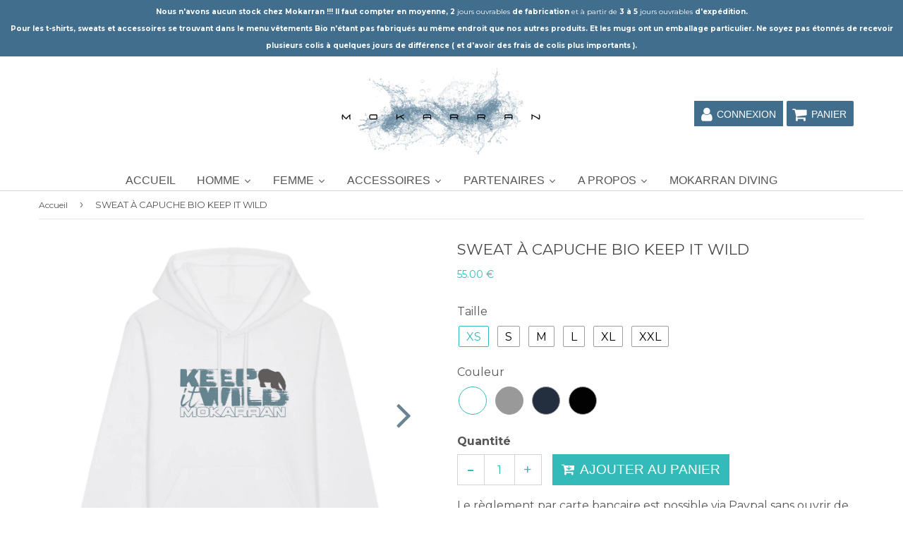

--- FILE ---
content_type: text/html; charset=utf-8
request_url: https://mokarran.net/products/sweat-a-capuche-bio-keep-it-wild
body_size: 33014
content:
<!doctype html>
<html class="no-touch no-js" lang="fr">
<head>  
   
  <!-- google verification ================================================== -->
      
 
  <!-- Basic page needs ================================================== -->
  <meta charset="utf-8">
  <meta http-equiv="X-UA-Compatible" content="IE=edge,chrome=1">
  <meta name="viewport" content="width=device-width, initial-scale=1.0, shrink-to-fit=no" />
  <meta name="theme-color" content="#ffffff">

  
  <link rel="shortcut icon" href="//mokarran.net/cdn/shop/files/FLAVICON_copie_43b59008-9bd5-4c56-b66f-eccc538d0e05_32x32.jpg?v=1614731207" type="image/png" />
  

  <!-- Title and description ================================================== -->
  <title>
    SWEAT À CAPUCHE BIO KEEP IT WILD &ndash; Mokarran Diving
  </title>
  
  
  <meta name="description" content="Sweat plongée unisexe- Impression made in France- Unisexe- Produit d&#39;excellente qualité (280 G/M²)- Disponible du XS au 2XL- 85% Coton Biologique Filé et Peigné, 15% polyester recyclé-">
  
  
  <!-- metas ================================================== -->
  
<meta property="og:site_name" content="Mokarran Diving">
<meta property="og:url" content="https://mokarran.net/products/sweat-a-capuche-bio-keep-it-wild">
<meta property="og:title" content="SWEAT À CAPUCHE BIO KEEP IT WILD">
<meta property="og:type" content="product">


<meta property="og:description" content="Sweat plongée unisexe- Impression made in France- Unisexe- Produit d&#39;excellente qualité (280 G/M²)- Disponible du XS au 2XL- 85% Coton Biologique Filé et Peigné, 15% polyester recyclé-">

<meta property="og:price:amount" content="55.00">
  <meta property="og:price:currency" content="EUR"><meta property="og:image" content="http://mokarran.net/cdn/shop/products/6853214-Blanc1608613330_1024x1024.png?v=1608613781"><meta property="og:image" content="http://mokarran.net/cdn/shop/products/6853214-Gris1608613330_1024x1024.png?v=1608613781"><meta property="og:image" content="http://mokarran.net/cdn/shop/products/6853214-Marine1608613330_1024x1024.png?v=1608613781">
<meta property="og:image:secure_url" content="https://mokarran.net/cdn/shop/products/6853214-Blanc1608613330_1024x1024.png?v=1608613781"><meta property="og:image:secure_url" content="https://mokarran.net/cdn/shop/products/6853214-Gris1608613330_1024x1024.png?v=1608613781"><meta property="og:image:secure_url" content="https://mokarran.net/cdn/shop/products/6853214-Marine1608613330_1024x1024.png?v=1608613781">



  <meta name="twitter:card" content="summary_large_image">
  <meta name="twitter:image" content="https://mokarran.net/cdn/shop/products/6853214-Blanc1608613330_1024x1024.png?v=1608613781">
  <meta name="twitter:image:width" content="480">
  <meta name="twitter:image:height" content="480">

<meta name="twitter:title" content="SWEAT À CAPUCHE BIO KEEP IT WILD">


<meta property="twitter:description" content="Sweat plongée unisexe- Impression made in France- Unisexe- Produit d&#39;excellente qualité (280 G/M²)- Disponible du XS au 2XL- 85% Coton Biologique Filé et Peigné, 15% polyester recyclé-">




  <!-- Helpers ================================================== -->
  <link rel="canonical" href="https://mokarran.net/products/sweat-a-capuche-bio-keep-it-wild">
  <meta name="viewport" content="width=device-width, initial-scale=1">

       
 
  
  
  
  
    
  
<meta name="shopify-checkout-api-token" content="6251fe7f4a4e53ee3f333b30b5656fee">
  
  
    
  
<meta id="in-context-paypal-metadata" data-shop-id="16107813" data-venmo-supported="false" data-environment="production" data-locale="fr_FR" data-paypal-v4="true" data-currency="EUR">
  
  
    
  
<link rel="alternate" hreflang="x-default" href="https://mokarran.net/products/sweat-a-capuche-bio-keep-it-wild">
  
  
    
  
<link rel="alternate" hreflang="fr" href="https://mokarran.net/products/sweat-a-capuche-bio-keep-it-wild">
  
  
    
  
<link rel="alternate" hreflang="en" href="https://mokarran.net/en/products/sweat-a-capuche-bio-keep-it-wild">
  
  
    
  
<link rel="alternate" type="application/json+oembed" href="https://mokarran.net/products/sweat-a-capuche-bio-keep-it-wild.oembed">
  
  
    
  
<script async="async" src="/checkouts/internal/preloads.js?locale=fr-DE"></script>
  
  
    
  
<script id="shopify-features" type="application/json">{"accessToken":"6251fe7f4a4e53ee3f333b30b5656fee","betas":["rich-media-storefront-analytics"],"domain":"mokarran.net","predictiveSearch":true,"shopId":16107813,"locale":"fr"}</script>
  
  
    
  
<script>var Shopify = Shopify || {};
  
  
    
  
Shopify.shop = "narkoze.myshopify.com";
  
  
    
  
Shopify.locale = "fr";
  
  
    
  
Shopify.currency = {"active":"EUR","rate":"1.0"};
  
  
    
  
Shopify.country = "DE";
  
  
    
  
Shopify.theme = {"name":"Speedfly-2-10-3-1 05\/12\/20","id":116474151098,"schema_name":"Speedfly Theme","schema_version":"2.10.3","theme_store_id":null,"role":"main"};
  
  
    
  
Shopify.theme.handle = "null";
  
  
    
  
Shopify.theme.style = {"id":null,"handle":null};
  
  
    
  
Shopify.cdnHost = "mokarran.net/cdn";
  
  
    
  
Shopify.routes = Shopify.routes || {};
  
  
    
  
Shopify.routes.root = "/";</script>
  
  
    
  
<script type="module">!function(o){(o.Shopify=o.Shopify||{}).modules=!0}(window);</script>
  
  
    
  
<script>!function(o){function n(){var o=[];function n(){o.push(Array.prototype.slice.apply(arguments))}return n.q=o,n}var t=o.Shopify=o.Shopify||{};t.loadFeatures=n(),t.autoloadFeatures=n()}(window);</script>
  
  
    
  
<script id="shop-js-analytics" type="application/json">{"pageType":"product"}</script>
  
  
    
  
<script defer="defer" async type="module" src="//mokarran.net/cdn/shopifycloud/shop-js/modules/v2/client.init-shop-cart-sync_BcDpqI9l.fr.esm.js"></script>
  
  
    
  
<script defer="defer" async type="module" src="//mokarran.net/cdn/shopifycloud/shop-js/modules/v2/chunk.common_a1Rf5Dlz.esm.js"></script>
  
  
    
  
<script defer="defer" async type="module" src="//mokarran.net/cdn/shopifycloud/shop-js/modules/v2/chunk.modal_Djra7sW9.esm.js"></script>
  
  
    
  
<script type="module">
  
  
    
  
  await import("//mokarran.net/cdn/shopifycloud/shop-js/modules/v2/client.init-shop-cart-sync_BcDpqI9l.fr.esm.js");
  
  
    
  
await import("//mokarran.net/cdn/shopifycloud/shop-js/modules/v2/chunk.common_a1Rf5Dlz.esm.js");
  
  
    
  
await import("//mokarran.net/cdn/shopifycloud/shop-js/modules/v2/chunk.modal_Djra7sW9.esm.js");
  
  
    
  

  
  
    
  
  window.Shopify.SignInWithShop?.initShopCartSync?.({"fedCMEnabled":true,"windoidEnabled":true});
  
  
    
  

  
  
    
  
</script>
  
  
    
  
<script>(function() {
  
  
    
  
  var isLoaded = false;
  
  
    
  
  function asyncLoad() {
  
  
    
  
    if (isLoaded) return;
  
  
    
  
    isLoaded = true;
  
  
    
  
    var urls = ["https:\/\/embed.tawk.to\/widget-script\/5871f4d2d35229472a43b6b4\/default.js?shop=narkoze.myshopify.com","https:\/\/chimpstatic.com\/mcjs-connected\/js\/users\/c7c6558df24f5850433264606\/f6e4003af643c38a3ae769558.js?shop=narkoze.myshopify.com","\/\/cdn.shopify.com\/proxy\/b2f1ea4d840a2e510e138071ebdaf595f27dbed61c77e37f864946c442466545\/static.cdn.printful.com\/static\/js\/external\/shopify-product-customizer.js?v=0.28\u0026shop=narkoze.myshopify.com\u0026sp-cache-control=cHVibGljLCBtYXgtYWdlPTkwMA"];
  
  
    
  
    for (var i = 0; i < urls.length; i++) {
  
  
    
  
      var s = document.createElement('script');
  
  
    
  
      s.type = 'text/javascript';
  
  
    
  
      s.async = true;
  
  
    
  
      s.src = urls[i];
  
  
    
  
      var x = document.getElementsByTagName('script')[0];
  
  
    
  
      x.parentNode.insertBefore(s, x);
  
  
    
  
    }
  
  
    
  
  };
  
  
    
  
  if(window.attachEvent) {
  
  
    
  
    window.attachEvent('onload', asyncLoad);
  
  
    
  
  } else {
  
  
    
  
    window.addEventListener('load', asyncLoad, false);
  
  
    
  
  }
  
  
    
  
})();</script>
  
  
    
  
<script id="__st">var __st={"a":16107813,"offset":-36000,"reqid":"307d014f-8fef-4c9d-885c-9887a42855d6-1769316923","pageurl":"mokarran.net\/products\/sweat-a-capuche-bio-keep-it-wild","u":"bbea24de87ff","p":"product","rtyp":"product","rid":6138381861050};</script>
  
  
    
  
<script>window.ShopifyPaypalV4VisibilityTracking = true;</script>
  
  
    
  
<script id="captcha-bootstrap">!function(){'use strict';const t='contact',e='account',n='new_comment',o=[[t,t],['blogs',n],['comments',n],[t,'customer']],c=[[e,'customer_login'],[e,'guest_login'],[e,'recover_customer_password'],[e,'create_customer']],r=t=>t.map((([t,e])=>`form[action*='/${t}']:not([data-nocaptcha='true']) input[name='form_type'][value='${e}']`)).join(','),a=t=>()=>t?[...document.querySelectorAll(t)].map((t=>t.form)):[];function s(){const t=[...o],e=r(t);return a(e)}const i='password',u='form_key',d=['recaptcha-v3-token','g-recaptcha-response','h-captcha-response',i],f=()=>{try{return window.sessionStorage}catch{return}},m='__shopify_v',_=t=>t.elements[u];function p(t,e,n=!1){try{const o=window.sessionStorage,c=JSON.parse(o.getItem(e)),{data:r}=function(t){const{data:e,action:n}=t;return t[m]||n?{data:e,action:n}:{data:t,action:n}}(c);for(const[e,n]of Object.entries(r))t.elements[e]&&(t.elements[e].value=n);n&&o.removeItem(e)}catch(o){console.error('form repopulation failed',{error:o})}}const l='form_type',E='cptcha';function T(t){t.dataset[E]=!0}const w=window,h=w.document,L='Shopify',v='ce_forms',y='captcha';let A=!1;((t,e)=>{const n=(g='f06e6c50-85a8-45c8-87d0-21a2b65856fe',I='https://cdn.shopify.com/shopifycloud/storefront-forms-hcaptcha/ce_storefront_forms_captcha_hcaptcha.v1.5.2.iife.js',D={infoText:'Protégé par hCaptcha',privacyText:'Confidentialité',termsText:'Conditions'},(t,e,n)=>{const o=w[L][v],c=o.bindForm;if(c)return c(t,g,e,D).then(n);var r;o.q.push([[t,g,e,D],n]),r=I,A||(h.body.append(Object.assign(h.createElement('script'),{id:'captcha-provider',async:!0,src:r})),A=!0)});var g,I,D;w[L]=w[L]||{},w[L][v]=w[L][v]||{},w[L][v].q=[],w[L][y]=w[L][y]||{},w[L][y].protect=function(t,e){n(t,void 0,e),T(t)},Object.freeze(w[L][y]),function(t,e,n,w,h,L){const[v,y,A,g]=function(t,e,n){const i=e?o:[],u=t?c:[],d=[...i,...u],f=r(d),m=r(i),_=r(d.filter((([t,e])=>n.includes(e))));return[a(f),a(m),a(_),s()]}(w,h,L),I=t=>{const e=t.target;return e instanceof HTMLFormElement?e:e&&e.form},D=t=>v().includes(t);t.addEventListener('submit',(t=>{const e=I(t);if(!e)return;const n=D(e)&&!e.dataset.hcaptchaBound&&!e.dataset.recaptchaBound,o=_(e),c=g().includes(e)&&(!o||!o.value);(n||c)&&t.preventDefault(),c&&!n&&(function(t){try{if(!f())return;!function(t){const e=f();if(!e)return;const n=_(t);if(!n)return;const o=n.value;o&&e.removeItem(o)}(t);const e=Array.from(Array(32),(()=>Math.random().toString(36)[2])).join('');!function(t,e){_(t)||t.append(Object.assign(document.createElement('input'),{type:'hidden',name:u})),t.elements[u].value=e}(t,e),function(t,e){const n=f();if(!n)return;const o=[...t.querySelectorAll(`input[type='${i}']`)].map((({name:t})=>t)),c=[...d,...o],r={};for(const[a,s]of new FormData(t).entries())c.includes(a)||(r[a]=s);n.setItem(e,JSON.stringify({[m]:1,action:t.action,data:r}))}(t,e)}catch(e){console.error('failed to persist form',e)}}(e),e.submit())}));const S=(t,e)=>{t&&!t.dataset[E]&&(n(t,e.some((e=>e===t))),T(t))};for(const o of['focusin','change'])t.addEventListener(o,(t=>{const e=I(t);D(e)&&S(e,y())}));const B=e.get('form_key'),M=e.get(l),P=B&&M;t.addEventListener('DOMContentLoaded',(()=>{const t=y();if(P)for(const e of t)e.elements[l].value===M&&p(e,B);[...new Set([...A(),...v().filter((t=>'true'===t.dataset.shopifyCaptcha))])].forEach((e=>S(e,t)))}))}(h,new URLSearchParams(w.location.search),n,t,e,['guest_login'])})(!0,!0)}();</script>
  
  
    
  
<script integrity="sha256-4kQ18oKyAcykRKYeNunJcIwy7WH5gtpwJnB7kiuLZ1E=" data-source-attribution="shopify.loadfeatures" defer="defer" src="//mokarran.net/cdn/shopifycloud/storefront/assets/storefront/load_feature-a0a9edcb.js" crossorigin="anonymous"></script>
  
  
    
  
<script data-source-attribution="shopify.dynamic_checkout.dynamic.init">var Shopify=Shopify||{};Shopify.PaymentButton=Shopify.PaymentButton||{isStorefrontPortableWallets:!0,init:function(){window.Shopify.PaymentButton.init=function(){};var t=document.createElement("script");t.src="https://mokarran.net/cdn/shopifycloud/portable-wallets/latest/portable-wallets.fr.js",t.type="module",document.head.appendChild(t)}};
  
  
    
  
</script>
  
  
    
  
<script data-source-attribution="shopify.dynamic_checkout.buyer_consent">
  
  
    
  
  function portableWalletsHideBuyerConsent(e){var t=document.getElementById("shopify-buyer-consent"),n=document.getElementById("shopify-subscription-policy-button");t&&n&&(t.classList.add("hidden"),t.setAttribute("aria-hidden","true"),n.removeEventListener("click",e))}function portableWalletsShowBuyerConsent(e){var t=document.getElementById("shopify-buyer-consent"),n=document.getElementById("shopify-subscription-policy-button");t&&n&&(t.classList.remove("hidden"),t.removeAttribute("aria-hidden"),n.addEventListener("click",e))}window.Shopify?.PaymentButton&&(window.Shopify.PaymentButton.hideBuyerConsent=portableWalletsHideBuyerConsent,window.Shopify.PaymentButton.showBuyerConsent=portableWalletsShowBuyerConsent);
  
  
    
  
</script>
  
  
    
  
<script data-source-attribution="shopify.dynamic_checkout.cart.bootstrap">document.addEventListener("DOMContentLoaded",(function(){function t(){return document.querySelector("shopify-accelerated-checkout-cart, shopify-accelerated-checkout")}if(t())Shopify.PaymentButton.init();else{new MutationObserver((function(e,n){t()&&(Shopify.PaymentButton.init(),n.disconnect())})).observe(document.body,{childList:!0,subtree:!0})}}));
  
  
    
  
</script>
  
  
    
  
<link id="shopify-accelerated-checkout-styles" rel="stylesheet" media="screen" href="https://mokarran.net/cdn/shopifycloud/portable-wallets/latest/accelerated-checkout-backwards-compat.css" crossorigin="anonymous">
<style id="shopify-accelerated-checkout-cart">
        #shopify-buyer-consent {
  margin-top: 1em;
  display: inline-block;
  width: 100%;
}

#shopify-buyer-consent.hidden {
  display: none;
}

#shopify-subscription-policy-button {
  background: none;
  border: none;
  padding: 0;
  text-decoration: underline;
  font-size: inherit;
  cursor: pointer;
}

#shopify-subscription-policy-button::before {
  box-shadow: none;
}

      </style>

<script>window.performance && window.performance.mark && window.performance.mark('shopify.content_for_header.end');</script>
  
  
  
      
  
     
  
  <!-- CSS - JS ================================================== -->     
  
  
  
  
 
  <script src="//mokarran.net/cdn/shop/t/86/assets/jquery-3.5.1.min.js?v=60938658743091704111607221539" ></script>
  <script src="//mokarran.net/cdn/shop/t/86/assets/vendor.js?v=124616198338385522381607221545" defer></script>
  <script src="//mokarran.net/cdn/shop/t/86/assets/theme.js?v=117894628002450856911607221563" defer></script>   
  
   
  
  <!-- Code script ================================================== -->
  
  




<link href="https://monorail-edge.shopifysvc.com" rel="dns-prefetch">
<script>(function(){if ("sendBeacon" in navigator && "performance" in window) {try {var session_token_from_headers = performance.getEntriesByType('navigation')[0].serverTiming.find(x => x.name == '_s').description;} catch {var session_token_from_headers = undefined;}var session_cookie_matches = document.cookie.match(/_shopify_s=([^;]*)/);var session_token_from_cookie = session_cookie_matches && session_cookie_matches.length === 2 ? session_cookie_matches[1] : "";var session_token = session_token_from_headers || session_token_from_cookie || "";function handle_abandonment_event(e) {var entries = performance.getEntries().filter(function(entry) {return /monorail-edge.shopifysvc.com/.test(entry.name);});if (!window.abandonment_tracked && entries.length === 0) {window.abandonment_tracked = true;var currentMs = Date.now();var navigation_start = performance.timing.navigationStart;var payload = {shop_id: 16107813,url: window.location.href,navigation_start,duration: currentMs - navigation_start,session_token,page_type: "product"};window.navigator.sendBeacon("https://monorail-edge.shopifysvc.com/v1/produce", JSON.stringify({schema_id: "online_store_buyer_site_abandonment/1.1",payload: payload,metadata: {event_created_at_ms: currentMs,event_sent_at_ms: currentMs}}));}}window.addEventListener('pagehide', handle_abandonment_event);}}());</script>
<script id="web-pixels-manager-setup">(function e(e,d,r,n,o){if(void 0===o&&(o={}),!Boolean(null===(a=null===(i=window.Shopify)||void 0===i?void 0:i.analytics)||void 0===a?void 0:a.replayQueue)){var i,a;window.Shopify=window.Shopify||{};var t=window.Shopify;t.analytics=t.analytics||{};var s=t.analytics;s.replayQueue=[],s.publish=function(e,d,r){return s.replayQueue.push([e,d,r]),!0};try{self.performance.mark("wpm:start")}catch(e){}var l=function(){var e={modern:/Edge?\/(1{2}[4-9]|1[2-9]\d|[2-9]\d{2}|\d{4,})\.\d+(\.\d+|)|Firefox\/(1{2}[4-9]|1[2-9]\d|[2-9]\d{2}|\d{4,})\.\d+(\.\d+|)|Chrom(ium|e)\/(9{2}|\d{3,})\.\d+(\.\d+|)|(Maci|X1{2}).+ Version\/(15\.\d+|(1[6-9]|[2-9]\d|\d{3,})\.\d+)([,.]\d+|)( \(\w+\)|)( Mobile\/\w+|) Safari\/|Chrome.+OPR\/(9{2}|\d{3,})\.\d+\.\d+|(CPU[ +]OS|iPhone[ +]OS|CPU[ +]iPhone|CPU IPhone OS|CPU iPad OS)[ +]+(15[._]\d+|(1[6-9]|[2-9]\d|\d{3,})[._]\d+)([._]\d+|)|Android:?[ /-](13[3-9]|1[4-9]\d|[2-9]\d{2}|\d{4,})(\.\d+|)(\.\d+|)|Android.+Firefox\/(13[5-9]|1[4-9]\d|[2-9]\d{2}|\d{4,})\.\d+(\.\d+|)|Android.+Chrom(ium|e)\/(13[3-9]|1[4-9]\d|[2-9]\d{2}|\d{4,})\.\d+(\.\d+|)|SamsungBrowser\/([2-9]\d|\d{3,})\.\d+/,legacy:/Edge?\/(1[6-9]|[2-9]\d|\d{3,})\.\d+(\.\d+|)|Firefox\/(5[4-9]|[6-9]\d|\d{3,})\.\d+(\.\d+|)|Chrom(ium|e)\/(5[1-9]|[6-9]\d|\d{3,})\.\d+(\.\d+|)([\d.]+$|.*Safari\/(?![\d.]+ Edge\/[\d.]+$))|(Maci|X1{2}).+ Version\/(10\.\d+|(1[1-9]|[2-9]\d|\d{3,})\.\d+)([,.]\d+|)( \(\w+\)|)( Mobile\/\w+|) Safari\/|Chrome.+OPR\/(3[89]|[4-9]\d|\d{3,})\.\d+\.\d+|(CPU[ +]OS|iPhone[ +]OS|CPU[ +]iPhone|CPU IPhone OS|CPU iPad OS)[ +]+(10[._]\d+|(1[1-9]|[2-9]\d|\d{3,})[._]\d+)([._]\d+|)|Android:?[ /-](13[3-9]|1[4-9]\d|[2-9]\d{2}|\d{4,})(\.\d+|)(\.\d+|)|Mobile Safari.+OPR\/([89]\d|\d{3,})\.\d+\.\d+|Android.+Firefox\/(13[5-9]|1[4-9]\d|[2-9]\d{2}|\d{4,})\.\d+(\.\d+|)|Android.+Chrom(ium|e)\/(13[3-9]|1[4-9]\d|[2-9]\d{2}|\d{4,})\.\d+(\.\d+|)|Android.+(UC? ?Browser|UCWEB|U3)[ /]?(15\.([5-9]|\d{2,})|(1[6-9]|[2-9]\d|\d{3,})\.\d+)\.\d+|SamsungBrowser\/(5\.\d+|([6-9]|\d{2,})\.\d+)|Android.+MQ{2}Browser\/(14(\.(9|\d{2,})|)|(1[5-9]|[2-9]\d|\d{3,})(\.\d+|))(\.\d+|)|K[Aa][Ii]OS\/(3\.\d+|([4-9]|\d{2,})\.\d+)(\.\d+|)/},d=e.modern,r=e.legacy,n=navigator.userAgent;return n.match(d)?"modern":n.match(r)?"legacy":"unknown"}(),u="modern"===l?"modern":"legacy",c=(null!=n?n:{modern:"",legacy:""})[u],f=function(e){return[e.baseUrl,"/wpm","/b",e.hashVersion,"modern"===e.buildTarget?"m":"l",".js"].join("")}({baseUrl:d,hashVersion:r,buildTarget:u}),m=function(e){var d=e.version,r=e.bundleTarget,n=e.surface,o=e.pageUrl,i=e.monorailEndpoint;return{emit:function(e){var a=e.status,t=e.errorMsg,s=(new Date).getTime(),l=JSON.stringify({metadata:{event_sent_at_ms:s},events:[{schema_id:"web_pixels_manager_load/3.1",payload:{version:d,bundle_target:r,page_url:o,status:a,surface:n,error_msg:t},metadata:{event_created_at_ms:s}}]});if(!i)return console&&console.warn&&console.warn("[Web Pixels Manager] No Monorail endpoint provided, skipping logging."),!1;try{return self.navigator.sendBeacon.bind(self.navigator)(i,l)}catch(e){}var u=new XMLHttpRequest;try{return u.open("POST",i,!0),u.setRequestHeader("Content-Type","text/plain"),u.send(l),!0}catch(e){return console&&console.warn&&console.warn("[Web Pixels Manager] Got an unhandled error while logging to Monorail."),!1}}}}({version:r,bundleTarget:l,surface:e.surface,pageUrl:self.location.href,monorailEndpoint:e.monorailEndpoint});try{o.browserTarget=l,function(e){var d=e.src,r=e.async,n=void 0===r||r,o=e.onload,i=e.onerror,a=e.sri,t=e.scriptDataAttributes,s=void 0===t?{}:t,l=document.createElement("script"),u=document.querySelector("head"),c=document.querySelector("body");if(l.async=n,l.src=d,a&&(l.integrity=a,l.crossOrigin="anonymous"),s)for(var f in s)if(Object.prototype.hasOwnProperty.call(s,f))try{l.dataset[f]=s[f]}catch(e){}if(o&&l.addEventListener("load",o),i&&l.addEventListener("error",i),u)u.appendChild(l);else{if(!c)throw new Error("Did not find a head or body element to append the script");c.appendChild(l)}}({src:f,async:!0,onload:function(){if(!function(){var e,d;return Boolean(null===(d=null===(e=window.Shopify)||void 0===e?void 0:e.analytics)||void 0===d?void 0:d.initialized)}()){var d=window.webPixelsManager.init(e)||void 0;if(d){var r=window.Shopify.analytics;r.replayQueue.forEach((function(e){var r=e[0],n=e[1],o=e[2];d.publishCustomEvent(r,n,o)})),r.replayQueue=[],r.publish=d.publishCustomEvent,r.visitor=d.visitor,r.initialized=!0}}},onerror:function(){return m.emit({status:"failed",errorMsg:"".concat(f," has failed to load")})},sri:function(e){var d=/^sha384-[A-Za-z0-9+/=]+$/;return"string"==typeof e&&d.test(e)}(c)?c:"",scriptDataAttributes:o}),m.emit({status:"loading"})}catch(e){m.emit({status:"failed",errorMsg:(null==e?void 0:e.message)||"Unknown error"})}}})({shopId: 16107813,storefrontBaseUrl: "https://mokarran.net",extensionsBaseUrl: "https://extensions.shopifycdn.com/cdn/shopifycloud/web-pixels-manager",monorailEndpoint: "https://monorail-edge.shopifysvc.com/unstable/produce_batch",surface: "storefront-renderer",enabledBetaFlags: ["2dca8a86"],webPixelsConfigList: [{"id":"506626234","configuration":"{\"config\":\"{\\\"pixel_id\\\":\\\"G-V1VKT0W1TF\\\",\\\"gtag_events\\\":[{\\\"type\\\":\\\"purchase\\\",\\\"action_label\\\":\\\"G-V1VKT0W1TF\\\"},{\\\"type\\\":\\\"page_view\\\",\\\"action_label\\\":\\\"G-V1VKT0W1TF\\\"},{\\\"type\\\":\\\"view_item\\\",\\\"action_label\\\":\\\"G-V1VKT0W1TF\\\"},{\\\"type\\\":\\\"search\\\",\\\"action_label\\\":\\\"G-V1VKT0W1TF\\\"},{\\\"type\\\":\\\"add_to_cart\\\",\\\"action_label\\\":\\\"G-V1VKT0W1TF\\\"},{\\\"type\\\":\\\"begin_checkout\\\",\\\"action_label\\\":\\\"G-V1VKT0W1TF\\\"},{\\\"type\\\":\\\"add_payment_info\\\",\\\"action_label\\\":\\\"G-V1VKT0W1TF\\\"}],\\\"enable_monitoring_mode\\\":false}\"}","eventPayloadVersion":"v1","runtimeContext":"OPEN","scriptVersion":"b2a88bafab3e21179ed38636efcd8a93","type":"APP","apiClientId":1780363,"privacyPurposes":[],"dataSharingAdjustments":{"protectedCustomerApprovalScopes":["read_customer_address","read_customer_email","read_customer_name","read_customer_personal_data","read_customer_phone"]}},{"id":"105382074","configuration":"{\"storeIdentity\":\"narkoze.myshopify.com\",\"baseURL\":\"https:\\\/\\\/api.printful.com\\\/shopify-pixels\"}","eventPayloadVersion":"v1","runtimeContext":"STRICT","scriptVersion":"74f275712857ab41bea9d998dcb2f9da","type":"APP","apiClientId":156624,"privacyPurposes":["ANALYTICS","MARKETING","SALE_OF_DATA"],"dataSharingAdjustments":{"protectedCustomerApprovalScopes":["read_customer_address","read_customer_email","read_customer_name","read_customer_personal_data","read_customer_phone"]}},{"id":"59244730","eventPayloadVersion":"v1","runtimeContext":"LAX","scriptVersion":"1","type":"CUSTOM","privacyPurposes":["MARKETING"],"name":"Meta pixel (migrated)"},{"id":"75595962","eventPayloadVersion":"v1","runtimeContext":"LAX","scriptVersion":"1","type":"CUSTOM","privacyPurposes":["ANALYTICS"],"name":"Google Analytics tag (migrated)"},{"id":"shopify-app-pixel","configuration":"{}","eventPayloadVersion":"v1","runtimeContext":"STRICT","scriptVersion":"0450","apiClientId":"shopify-pixel","type":"APP","privacyPurposes":["ANALYTICS","MARKETING"]},{"id":"shopify-custom-pixel","eventPayloadVersion":"v1","runtimeContext":"LAX","scriptVersion":"0450","apiClientId":"shopify-pixel","type":"CUSTOM","privacyPurposes":["ANALYTICS","MARKETING"]}],isMerchantRequest: false,initData: {"shop":{"name":"Mokarran Diving","paymentSettings":{"currencyCode":"EUR"},"myshopifyDomain":"narkoze.myshopify.com","countryCode":"PF","storefrontUrl":"https:\/\/mokarran.net"},"customer":null,"cart":null,"checkout":null,"productVariants":[{"price":{"amount":55.0,"currencyCode":"EUR"},"product":{"title":"SWEAT À CAPUCHE BIO KEEP IT WILD","vendor":"T-Pop","id":"6138381861050","untranslatedTitle":"SWEAT À CAPUCHE BIO KEEP IT WILD","url":"\/products\/sweat-a-capuche-bio-keep-it-wild","type":"Hoodie - DRUMMER - Stanley - DTG"},"id":"37793358708922","image":{"src":"\/\/mokarran.net\/cdn\/shop\/products\/6853214-Blanc1608613330.png?v=1608613781"},"sku":"TPO-HOO-STA-DRUM-UNI-BLA-XS","title":"XS \/ Blanc","untranslatedTitle":"XS \/ Blanc"},{"price":{"amount":55.0,"currencyCode":"EUR"},"product":{"title":"SWEAT À CAPUCHE BIO KEEP IT WILD","vendor":"T-Pop","id":"6138381861050","untranslatedTitle":"SWEAT À CAPUCHE BIO KEEP IT WILD","url":"\/products\/sweat-a-capuche-bio-keep-it-wild","type":"Hoodie - DRUMMER - Stanley - DTG"},"id":"37793358741690","image":{"src":"\/\/mokarran.net\/cdn\/shop\/products\/6853214-Gris1608613330.png?v=1608613781"},"sku":"TPO-HOO-STA-DRUM-UNI-GRI-XS","title":"XS \/ Gris","untranslatedTitle":"XS \/ Gris"},{"price":{"amount":55.0,"currencyCode":"EUR"},"product":{"title":"SWEAT À CAPUCHE BIO KEEP IT WILD","vendor":"T-Pop","id":"6138381861050","untranslatedTitle":"SWEAT À CAPUCHE BIO KEEP IT WILD","url":"\/products\/sweat-a-capuche-bio-keep-it-wild","type":"Hoodie - DRUMMER - Stanley - DTG"},"id":"37793358774458","image":{"src":"\/\/mokarran.net\/cdn\/shop\/products\/6853214-Marine1608613330.png?v=1608613781"},"sku":"TPO-HOO-STA-DRUM-UNI-NAV-XS","title":"XS \/ Marine","untranslatedTitle":"XS \/ Marine"},{"price":{"amount":55.0,"currencyCode":"EUR"},"product":{"title":"SWEAT À CAPUCHE BIO KEEP IT WILD","vendor":"T-Pop","id":"6138381861050","untranslatedTitle":"SWEAT À CAPUCHE BIO KEEP IT WILD","url":"\/products\/sweat-a-capuche-bio-keep-it-wild","type":"Hoodie - DRUMMER - Stanley - DTG"},"id":"37793358807226","image":{"src":"\/\/mokarran.net\/cdn\/shop\/products\/6853214-Noir1608613330.png?v=1608613781"},"sku":"TPO-HOO-STA-DRUM-UNI-NOI-XS","title":"XS \/ Noir","untranslatedTitle":"XS \/ Noir"},{"price":{"amount":55.0,"currencyCode":"EUR"},"product":{"title":"SWEAT À CAPUCHE BIO KEEP IT WILD","vendor":"T-Pop","id":"6138381861050","untranslatedTitle":"SWEAT À CAPUCHE BIO KEEP IT WILD","url":"\/products\/sweat-a-capuche-bio-keep-it-wild","type":"Hoodie - DRUMMER - Stanley - DTG"},"id":"37793358839994","image":{"src":"\/\/mokarran.net\/cdn\/shop\/products\/6853214-Blanc1608613330.png?v=1608613781"},"sku":"TPO-HOO-STA-DRUM-UNI-BLA-S","title":"S \/ Blanc","untranslatedTitle":"S \/ Blanc"},{"price":{"amount":55.0,"currencyCode":"EUR"},"product":{"title":"SWEAT À CAPUCHE BIO KEEP IT WILD","vendor":"T-Pop","id":"6138381861050","untranslatedTitle":"SWEAT À CAPUCHE BIO KEEP IT WILD","url":"\/products\/sweat-a-capuche-bio-keep-it-wild","type":"Hoodie - DRUMMER - Stanley - DTG"},"id":"37793358872762","image":{"src":"\/\/mokarran.net\/cdn\/shop\/products\/6853214-Gris1608613330.png?v=1608613781"},"sku":"TPO-HOO-STA-DRUM-UNI-GRI-S","title":"S \/ Gris","untranslatedTitle":"S \/ Gris"},{"price":{"amount":55.0,"currencyCode":"EUR"},"product":{"title":"SWEAT À CAPUCHE BIO KEEP IT WILD","vendor":"T-Pop","id":"6138381861050","untranslatedTitle":"SWEAT À CAPUCHE BIO KEEP IT WILD","url":"\/products\/sweat-a-capuche-bio-keep-it-wild","type":"Hoodie - DRUMMER - Stanley - DTG"},"id":"37793358905530","image":{"src":"\/\/mokarran.net\/cdn\/shop\/products\/6853214-Marine1608613330.png?v=1608613781"},"sku":"TPO-HOO-STA-DRUM-UNI-NAV-S","title":"S \/ Marine","untranslatedTitle":"S \/ Marine"},{"price":{"amount":55.0,"currencyCode":"EUR"},"product":{"title":"SWEAT À CAPUCHE BIO KEEP IT WILD","vendor":"T-Pop","id":"6138381861050","untranslatedTitle":"SWEAT À CAPUCHE BIO KEEP IT WILD","url":"\/products\/sweat-a-capuche-bio-keep-it-wild","type":"Hoodie - DRUMMER - Stanley - DTG"},"id":"37793358971066","image":{"src":"\/\/mokarran.net\/cdn\/shop\/products\/6853214-Noir1608613330.png?v=1608613781"},"sku":"TPO-HOO-STA-DRUM-UNI-NOI-S","title":"S \/ Noir","untranslatedTitle":"S \/ Noir"},{"price":{"amount":55.0,"currencyCode":"EUR"},"product":{"title":"SWEAT À CAPUCHE BIO KEEP IT WILD","vendor":"T-Pop","id":"6138381861050","untranslatedTitle":"SWEAT À CAPUCHE BIO KEEP IT WILD","url":"\/products\/sweat-a-capuche-bio-keep-it-wild","type":"Hoodie - DRUMMER - Stanley - DTG"},"id":"37793359036602","image":{"src":"\/\/mokarran.net\/cdn\/shop\/products\/6853214-Blanc1608613330.png?v=1608613781"},"sku":"TPO-HOO-STA-DRUM-UNI-BLA-M","title":"M \/ Blanc","untranslatedTitle":"M \/ Blanc"},{"price":{"amount":55.0,"currencyCode":"EUR"},"product":{"title":"SWEAT À CAPUCHE BIO KEEP IT WILD","vendor":"T-Pop","id":"6138381861050","untranslatedTitle":"SWEAT À CAPUCHE BIO KEEP IT WILD","url":"\/products\/sweat-a-capuche-bio-keep-it-wild","type":"Hoodie - DRUMMER - Stanley - DTG"},"id":"37793359069370","image":{"src":"\/\/mokarran.net\/cdn\/shop\/products\/6853214-Gris1608613330.png?v=1608613781"},"sku":"TPO-HOO-STA-DRUM-UNI-GRI-M","title":"M \/ Gris","untranslatedTitle":"M \/ Gris"},{"price":{"amount":55.0,"currencyCode":"EUR"},"product":{"title":"SWEAT À CAPUCHE BIO KEEP IT WILD","vendor":"T-Pop","id":"6138381861050","untranslatedTitle":"SWEAT À CAPUCHE BIO KEEP IT WILD","url":"\/products\/sweat-a-capuche-bio-keep-it-wild","type":"Hoodie - DRUMMER - Stanley - DTG"},"id":"37793359102138","image":{"src":"\/\/mokarran.net\/cdn\/shop\/products\/6853214-Marine1608613330.png?v=1608613781"},"sku":"TPO-HOO-STA-DRUM-UNI-NAV-M","title":"M \/ Marine","untranslatedTitle":"M \/ Marine"},{"price":{"amount":55.0,"currencyCode":"EUR"},"product":{"title":"SWEAT À CAPUCHE BIO KEEP IT WILD","vendor":"T-Pop","id":"6138381861050","untranslatedTitle":"SWEAT À CAPUCHE BIO KEEP IT WILD","url":"\/products\/sweat-a-capuche-bio-keep-it-wild","type":"Hoodie - DRUMMER - Stanley - DTG"},"id":"37793359134906","image":{"src":"\/\/mokarran.net\/cdn\/shop\/products\/6853214-Noir1608613330.png?v=1608613781"},"sku":"TPO-HOO-STA-DRUM-UNI-NOI-M","title":"M \/ Noir","untranslatedTitle":"M \/ Noir"},{"price":{"amount":55.0,"currencyCode":"EUR"},"product":{"title":"SWEAT À CAPUCHE BIO KEEP IT WILD","vendor":"T-Pop","id":"6138381861050","untranslatedTitle":"SWEAT À CAPUCHE BIO KEEP IT WILD","url":"\/products\/sweat-a-capuche-bio-keep-it-wild","type":"Hoodie - DRUMMER - Stanley - DTG"},"id":"37793359167674","image":{"src":"\/\/mokarran.net\/cdn\/shop\/products\/6853214-Blanc1608613330.png?v=1608613781"},"sku":"TPO-HOO-STA-DRUM-UNI-BLA-L","title":"L \/ Blanc","untranslatedTitle":"L \/ Blanc"},{"price":{"amount":55.0,"currencyCode":"EUR"},"product":{"title":"SWEAT À CAPUCHE BIO KEEP IT WILD","vendor":"T-Pop","id":"6138381861050","untranslatedTitle":"SWEAT À CAPUCHE BIO KEEP IT WILD","url":"\/products\/sweat-a-capuche-bio-keep-it-wild","type":"Hoodie - DRUMMER - Stanley - DTG"},"id":"37793359200442","image":{"src":"\/\/mokarran.net\/cdn\/shop\/products\/6853214-Gris1608613330.png?v=1608613781"},"sku":"TPO-HOO-STA-DRUM-UNI-GRI-L","title":"L \/ Gris","untranslatedTitle":"L \/ Gris"},{"price":{"amount":55.0,"currencyCode":"EUR"},"product":{"title":"SWEAT À CAPUCHE BIO KEEP IT WILD","vendor":"T-Pop","id":"6138381861050","untranslatedTitle":"SWEAT À CAPUCHE BIO KEEP IT WILD","url":"\/products\/sweat-a-capuche-bio-keep-it-wild","type":"Hoodie - DRUMMER - Stanley - DTG"},"id":"37793359233210","image":{"src":"\/\/mokarran.net\/cdn\/shop\/products\/6853214-Marine1608613330.png?v=1608613781"},"sku":"TPO-HOO-STA-DRUM-UNI-NAV-L","title":"L \/ Marine","untranslatedTitle":"L \/ Marine"},{"price":{"amount":55.0,"currencyCode":"EUR"},"product":{"title":"SWEAT À CAPUCHE BIO KEEP IT WILD","vendor":"T-Pop","id":"6138381861050","untranslatedTitle":"SWEAT À CAPUCHE BIO KEEP IT WILD","url":"\/products\/sweat-a-capuche-bio-keep-it-wild","type":"Hoodie - DRUMMER - Stanley - DTG"},"id":"37793359265978","image":{"src":"\/\/mokarran.net\/cdn\/shop\/products\/6853214-Noir1608613330.png?v=1608613781"},"sku":"TPO-HOO-STA-DRUM-UNI-NOI-L","title":"L \/ Noir","untranslatedTitle":"L \/ Noir"},{"price":{"amount":55.0,"currencyCode":"EUR"},"product":{"title":"SWEAT À CAPUCHE BIO KEEP IT WILD","vendor":"T-Pop","id":"6138381861050","untranslatedTitle":"SWEAT À CAPUCHE BIO KEEP IT WILD","url":"\/products\/sweat-a-capuche-bio-keep-it-wild","type":"Hoodie - DRUMMER - Stanley - DTG"},"id":"37793359298746","image":{"src":"\/\/mokarran.net\/cdn\/shop\/products\/6853214-Blanc1608613330.png?v=1608613781"},"sku":"TPO-HOO-STA-DRUM-UNI-BLA-XL","title":"XL \/ Blanc","untranslatedTitle":"XL \/ Blanc"},{"price":{"amount":55.0,"currencyCode":"EUR"},"product":{"title":"SWEAT À CAPUCHE BIO KEEP IT WILD","vendor":"T-Pop","id":"6138381861050","untranslatedTitle":"SWEAT À CAPUCHE BIO KEEP IT WILD","url":"\/products\/sweat-a-capuche-bio-keep-it-wild","type":"Hoodie - DRUMMER - Stanley - DTG"},"id":"37793359331514","image":{"src":"\/\/mokarran.net\/cdn\/shop\/products\/6853214-Gris1608613330.png?v=1608613781"},"sku":"TPO-HOO-STA-DRUM-UNI-GRI-XL","title":"XL \/ Gris","untranslatedTitle":"XL \/ Gris"},{"price":{"amount":55.0,"currencyCode":"EUR"},"product":{"title":"SWEAT À CAPUCHE BIO KEEP IT WILD","vendor":"T-Pop","id":"6138381861050","untranslatedTitle":"SWEAT À CAPUCHE BIO KEEP IT WILD","url":"\/products\/sweat-a-capuche-bio-keep-it-wild","type":"Hoodie - DRUMMER - Stanley - DTG"},"id":"37793359364282","image":{"src":"\/\/mokarran.net\/cdn\/shop\/products\/6853214-Marine1608613330.png?v=1608613781"},"sku":"TPO-HOO-STA-DRUM-UNI-NAV-XL","title":"XL \/ Marine","untranslatedTitle":"XL \/ Marine"},{"price":{"amount":55.0,"currencyCode":"EUR"},"product":{"title":"SWEAT À CAPUCHE BIO KEEP IT WILD","vendor":"T-Pop","id":"6138381861050","untranslatedTitle":"SWEAT À CAPUCHE BIO KEEP IT WILD","url":"\/products\/sweat-a-capuche-bio-keep-it-wild","type":"Hoodie - DRUMMER - Stanley - DTG"},"id":"37793359397050","image":{"src":"\/\/mokarran.net\/cdn\/shop\/products\/6853214-Noir1608613330.png?v=1608613781"},"sku":"TPO-HOO-STA-DRUM-UNI-NOI-XL","title":"XL \/ Noir","untranslatedTitle":"XL \/ Noir"},{"price":{"amount":55.0,"currencyCode":"EUR"},"product":{"title":"SWEAT À CAPUCHE BIO KEEP IT WILD","vendor":"T-Pop","id":"6138381861050","untranslatedTitle":"SWEAT À CAPUCHE BIO KEEP IT WILD","url":"\/products\/sweat-a-capuche-bio-keep-it-wild","type":"Hoodie - DRUMMER - Stanley - DTG"},"id":"37793359429818","image":{"src":"\/\/mokarran.net\/cdn\/shop\/products\/6853214-Blanc1608613330.png?v=1608613781"},"sku":"TPO-HOO-STA-DRUM-UNI-BLA-XXL","title":"XXL \/ Blanc","untranslatedTitle":"XXL \/ Blanc"},{"price":{"amount":55.0,"currencyCode":"EUR"},"product":{"title":"SWEAT À CAPUCHE BIO KEEP IT WILD","vendor":"T-Pop","id":"6138381861050","untranslatedTitle":"SWEAT À CAPUCHE BIO KEEP IT WILD","url":"\/products\/sweat-a-capuche-bio-keep-it-wild","type":"Hoodie - DRUMMER - Stanley - DTG"},"id":"37793359495354","image":{"src":"\/\/mokarran.net\/cdn\/shop\/products\/6853214-Gris1608613330.png?v=1608613781"},"sku":"TPO-HOO-STA-DRUM-UNI-GRI-XXL","title":"XXL \/ Gris","untranslatedTitle":"XXL \/ Gris"},{"price":{"amount":55.0,"currencyCode":"EUR"},"product":{"title":"SWEAT À CAPUCHE BIO KEEP IT WILD","vendor":"T-Pop","id":"6138381861050","untranslatedTitle":"SWEAT À CAPUCHE BIO KEEP IT WILD","url":"\/products\/sweat-a-capuche-bio-keep-it-wild","type":"Hoodie - DRUMMER - Stanley - DTG"},"id":"37793359560890","image":{"src":"\/\/mokarran.net\/cdn\/shop\/products\/6853214-Marine1608613330.png?v=1608613781"},"sku":"TPO-HOO-STA-DRUM-UNI-NAV-XXL","title":"XXL \/ Marine","untranslatedTitle":"XXL \/ Marine"},{"price":{"amount":55.0,"currencyCode":"EUR"},"product":{"title":"SWEAT À CAPUCHE BIO KEEP IT WILD","vendor":"T-Pop","id":"6138381861050","untranslatedTitle":"SWEAT À CAPUCHE BIO KEEP IT WILD","url":"\/products\/sweat-a-capuche-bio-keep-it-wild","type":"Hoodie - DRUMMER - Stanley - DTG"},"id":"37793359626426","image":{"src":"\/\/mokarran.net\/cdn\/shop\/products\/6853214-Noir1608613330.png?v=1608613781"},"sku":"TPO-HOO-STA-DRUM-UNI-NOI-XXL","title":"XXL \/ Noir","untranslatedTitle":"XXL \/ Noir"}],"purchasingCompany":null},},"https://mokarran.net/cdn","fcfee988w5aeb613cpc8e4bc33m6693e112",{"modern":"","legacy":""},{"shopId":"16107813","storefrontBaseUrl":"https:\/\/mokarran.net","extensionBaseUrl":"https:\/\/extensions.shopifycdn.com\/cdn\/shopifycloud\/web-pixels-manager","surface":"storefront-renderer","enabledBetaFlags":"[\"2dca8a86\"]","isMerchantRequest":"false","hashVersion":"fcfee988w5aeb613cpc8e4bc33m6693e112","publish":"custom","events":"[[\"page_viewed\",{}],[\"product_viewed\",{\"productVariant\":{\"price\":{\"amount\":55.0,\"currencyCode\":\"EUR\"},\"product\":{\"title\":\"SWEAT À CAPUCHE BIO KEEP IT WILD\",\"vendor\":\"T-Pop\",\"id\":\"6138381861050\",\"untranslatedTitle\":\"SWEAT À CAPUCHE BIO KEEP IT WILD\",\"url\":\"\/products\/sweat-a-capuche-bio-keep-it-wild\",\"type\":\"Hoodie - DRUMMER - Stanley - DTG\"},\"id\":\"37793358708922\",\"image\":{\"src\":\"\/\/mokarran.net\/cdn\/shop\/products\/6853214-Blanc1608613330.png?v=1608613781\"},\"sku\":\"TPO-HOO-STA-DRUM-UNI-BLA-XS\",\"title\":\"XS \/ Blanc\",\"untranslatedTitle\":\"XS \/ Blanc\"}}]]"});</script><script>
  window.ShopifyAnalytics = window.ShopifyAnalytics || {};
  window.ShopifyAnalytics.meta = window.ShopifyAnalytics.meta || {};
  window.ShopifyAnalytics.meta.currency = 'EUR';
  var meta = {"product":{"id":6138381861050,"gid":"gid:\/\/shopify\/Product\/6138381861050","vendor":"T-Pop","type":"Hoodie - DRUMMER - Stanley - DTG","handle":"sweat-a-capuche-bio-keep-it-wild","variants":[{"id":37793358708922,"price":5500,"name":"SWEAT À CAPUCHE BIO KEEP IT WILD - XS \/ Blanc","public_title":"XS \/ Blanc","sku":"TPO-HOO-STA-DRUM-UNI-BLA-XS"},{"id":37793358741690,"price":5500,"name":"SWEAT À CAPUCHE BIO KEEP IT WILD - XS \/ Gris","public_title":"XS \/ Gris","sku":"TPO-HOO-STA-DRUM-UNI-GRI-XS"},{"id":37793358774458,"price":5500,"name":"SWEAT À CAPUCHE BIO KEEP IT WILD - XS \/ Marine","public_title":"XS \/ Marine","sku":"TPO-HOO-STA-DRUM-UNI-NAV-XS"},{"id":37793358807226,"price":5500,"name":"SWEAT À CAPUCHE BIO KEEP IT WILD - XS \/ Noir","public_title":"XS \/ Noir","sku":"TPO-HOO-STA-DRUM-UNI-NOI-XS"},{"id":37793358839994,"price":5500,"name":"SWEAT À CAPUCHE BIO KEEP IT WILD - S \/ Blanc","public_title":"S \/ Blanc","sku":"TPO-HOO-STA-DRUM-UNI-BLA-S"},{"id":37793358872762,"price":5500,"name":"SWEAT À CAPUCHE BIO KEEP IT WILD - S \/ Gris","public_title":"S \/ Gris","sku":"TPO-HOO-STA-DRUM-UNI-GRI-S"},{"id":37793358905530,"price":5500,"name":"SWEAT À CAPUCHE BIO KEEP IT WILD - S \/ Marine","public_title":"S \/ Marine","sku":"TPO-HOO-STA-DRUM-UNI-NAV-S"},{"id":37793358971066,"price":5500,"name":"SWEAT À CAPUCHE BIO KEEP IT WILD - S \/ Noir","public_title":"S \/ Noir","sku":"TPO-HOO-STA-DRUM-UNI-NOI-S"},{"id":37793359036602,"price":5500,"name":"SWEAT À CAPUCHE BIO KEEP IT WILD - M \/ Blanc","public_title":"M \/ Blanc","sku":"TPO-HOO-STA-DRUM-UNI-BLA-M"},{"id":37793359069370,"price":5500,"name":"SWEAT À CAPUCHE BIO KEEP IT WILD - M \/ Gris","public_title":"M \/ Gris","sku":"TPO-HOO-STA-DRUM-UNI-GRI-M"},{"id":37793359102138,"price":5500,"name":"SWEAT À CAPUCHE BIO KEEP IT WILD - M \/ Marine","public_title":"M \/ Marine","sku":"TPO-HOO-STA-DRUM-UNI-NAV-M"},{"id":37793359134906,"price":5500,"name":"SWEAT À CAPUCHE BIO KEEP IT WILD - M \/ Noir","public_title":"M \/ Noir","sku":"TPO-HOO-STA-DRUM-UNI-NOI-M"},{"id":37793359167674,"price":5500,"name":"SWEAT À CAPUCHE BIO KEEP IT WILD - L \/ Blanc","public_title":"L \/ Blanc","sku":"TPO-HOO-STA-DRUM-UNI-BLA-L"},{"id":37793359200442,"price":5500,"name":"SWEAT À CAPUCHE BIO KEEP IT WILD - L \/ Gris","public_title":"L \/ Gris","sku":"TPO-HOO-STA-DRUM-UNI-GRI-L"},{"id":37793359233210,"price":5500,"name":"SWEAT À CAPUCHE BIO KEEP IT WILD - L \/ Marine","public_title":"L \/ Marine","sku":"TPO-HOO-STA-DRUM-UNI-NAV-L"},{"id":37793359265978,"price":5500,"name":"SWEAT À CAPUCHE BIO KEEP IT WILD - L \/ Noir","public_title":"L \/ Noir","sku":"TPO-HOO-STA-DRUM-UNI-NOI-L"},{"id":37793359298746,"price":5500,"name":"SWEAT À CAPUCHE BIO KEEP IT WILD - XL \/ Blanc","public_title":"XL \/ Blanc","sku":"TPO-HOO-STA-DRUM-UNI-BLA-XL"},{"id":37793359331514,"price":5500,"name":"SWEAT À CAPUCHE BIO KEEP IT WILD - XL \/ Gris","public_title":"XL \/ Gris","sku":"TPO-HOO-STA-DRUM-UNI-GRI-XL"},{"id":37793359364282,"price":5500,"name":"SWEAT À CAPUCHE BIO KEEP IT WILD - XL \/ Marine","public_title":"XL \/ Marine","sku":"TPO-HOO-STA-DRUM-UNI-NAV-XL"},{"id":37793359397050,"price":5500,"name":"SWEAT À CAPUCHE BIO KEEP IT WILD - XL \/ Noir","public_title":"XL \/ Noir","sku":"TPO-HOO-STA-DRUM-UNI-NOI-XL"},{"id":37793359429818,"price":5500,"name":"SWEAT À CAPUCHE BIO KEEP IT WILD - XXL \/ Blanc","public_title":"XXL \/ Blanc","sku":"TPO-HOO-STA-DRUM-UNI-BLA-XXL"},{"id":37793359495354,"price":5500,"name":"SWEAT À CAPUCHE BIO KEEP IT WILD - XXL \/ Gris","public_title":"XXL \/ Gris","sku":"TPO-HOO-STA-DRUM-UNI-GRI-XXL"},{"id":37793359560890,"price":5500,"name":"SWEAT À CAPUCHE BIO KEEP IT WILD - XXL \/ Marine","public_title":"XXL \/ Marine","sku":"TPO-HOO-STA-DRUM-UNI-NAV-XXL"},{"id":37793359626426,"price":5500,"name":"SWEAT À CAPUCHE BIO KEEP IT WILD - XXL \/ Noir","public_title":"XXL \/ Noir","sku":"TPO-HOO-STA-DRUM-UNI-NOI-XXL"}],"remote":false},"page":{"pageType":"product","resourceType":"product","resourceId":6138381861050,"requestId":"307d014f-8fef-4c9d-885c-9887a42855d6-1769316923"}};
  for (var attr in meta) {
    window.ShopifyAnalytics.meta[attr] = meta[attr];
  }
</script>
<script class="analytics">
  (function () {
    var customDocumentWrite = function(content) {
      var jquery = null;

      if (window.jQuery) {
        jquery = window.jQuery;
      } else if (window.Checkout && window.Checkout.$) {
        jquery = window.Checkout.$;
      }

      if (jquery) {
        jquery('body').append(content);
      }
    };

    var hasLoggedConversion = function(token) {
      if (token) {
        return document.cookie.indexOf('loggedConversion=' + token) !== -1;
      }
      return false;
    }

    var setCookieIfConversion = function(token) {
      if (token) {
        var twoMonthsFromNow = new Date(Date.now());
        twoMonthsFromNow.setMonth(twoMonthsFromNow.getMonth() + 2);

        document.cookie = 'loggedConversion=' + token + '; expires=' + twoMonthsFromNow;
      }
    }

    var trekkie = window.ShopifyAnalytics.lib = window.trekkie = window.trekkie || [];
    if (trekkie.integrations) {
      return;
    }
    trekkie.methods = [
      'identify',
      'page',
      'ready',
      'track',
      'trackForm',
      'trackLink'
    ];
    trekkie.factory = function(method) {
      return function() {
        var args = Array.prototype.slice.call(arguments);
        args.unshift(method);
        trekkie.push(args);
        return trekkie;
      };
    };
    for (var i = 0; i < trekkie.methods.length; i++) {
      var key = trekkie.methods[i];
      trekkie[key] = trekkie.factory(key);
    }
    trekkie.load = function(config) {
      trekkie.config = config || {};
      trekkie.config.initialDocumentCookie = document.cookie;
      var first = document.getElementsByTagName('script')[0];
      var script = document.createElement('script');
      script.type = 'text/javascript';
      script.onerror = function(e) {
        var scriptFallback = document.createElement('script');
        scriptFallback.type = 'text/javascript';
        scriptFallback.onerror = function(error) {
                var Monorail = {
      produce: function produce(monorailDomain, schemaId, payload) {
        var currentMs = new Date().getTime();
        var event = {
          schema_id: schemaId,
          payload: payload,
          metadata: {
            event_created_at_ms: currentMs,
            event_sent_at_ms: currentMs
          }
        };
        return Monorail.sendRequest("https://" + monorailDomain + "/v1/produce", JSON.stringify(event));
      },
      sendRequest: function sendRequest(endpointUrl, payload) {
        // Try the sendBeacon API
        if (window && window.navigator && typeof window.navigator.sendBeacon === 'function' && typeof window.Blob === 'function' && !Monorail.isIos12()) {
          var blobData = new window.Blob([payload], {
            type: 'text/plain'
          });

          if (window.navigator.sendBeacon(endpointUrl, blobData)) {
            return true;
          } // sendBeacon was not successful

        } // XHR beacon

        var xhr = new XMLHttpRequest();

        try {
          xhr.open('POST', endpointUrl);
          xhr.setRequestHeader('Content-Type', 'text/plain');
          xhr.send(payload);
        } catch (e) {
          console.log(e);
        }

        return false;
      },
      isIos12: function isIos12() {
        return window.navigator.userAgent.lastIndexOf('iPhone; CPU iPhone OS 12_') !== -1 || window.navigator.userAgent.lastIndexOf('iPad; CPU OS 12_') !== -1;
      }
    };
    Monorail.produce('monorail-edge.shopifysvc.com',
      'trekkie_storefront_load_errors/1.1',
      {shop_id: 16107813,
      theme_id: 116474151098,
      app_name: "storefront",
      context_url: window.location.href,
      source_url: "//mokarran.net/cdn/s/trekkie.storefront.8d95595f799fbf7e1d32231b9a28fd43b70c67d3.min.js"});

        };
        scriptFallback.async = true;
        scriptFallback.src = '//mokarran.net/cdn/s/trekkie.storefront.8d95595f799fbf7e1d32231b9a28fd43b70c67d3.min.js';
        first.parentNode.insertBefore(scriptFallback, first);
      };
      script.async = true;
      script.src = '//mokarran.net/cdn/s/trekkie.storefront.8d95595f799fbf7e1d32231b9a28fd43b70c67d3.min.js';
      first.parentNode.insertBefore(script, first);
    };
    trekkie.load(
      {"Trekkie":{"appName":"storefront","development":false,"defaultAttributes":{"shopId":16107813,"isMerchantRequest":null,"themeId":116474151098,"themeCityHash":"4724271073875872728","contentLanguage":"fr","currency":"EUR","eventMetadataId":"67857380-4b8c-4c4b-a25a-6ce690082257"},"isServerSideCookieWritingEnabled":true,"monorailRegion":"shop_domain","enabledBetaFlags":["65f19447"]},"Session Attribution":{},"S2S":{"facebookCapiEnabled":false,"source":"trekkie-storefront-renderer","apiClientId":580111}}
    );

    var loaded = false;
    trekkie.ready(function() {
      if (loaded) return;
      loaded = true;

      window.ShopifyAnalytics.lib = window.trekkie;

      var originalDocumentWrite = document.write;
      document.write = customDocumentWrite;
      try { window.ShopifyAnalytics.merchantGoogleAnalytics.call(this); } catch(error) {};
      document.write = originalDocumentWrite;

      window.ShopifyAnalytics.lib.page(null,{"pageType":"product","resourceType":"product","resourceId":6138381861050,"requestId":"307d014f-8fef-4c9d-885c-9887a42855d6-1769316923","shopifyEmitted":true});

      var match = window.location.pathname.match(/checkouts\/(.+)\/(thank_you|post_purchase)/)
      var token = match? match[1]: undefined;
      if (!hasLoggedConversion(token)) {
        setCookieIfConversion(token);
        window.ShopifyAnalytics.lib.track("Viewed Product",{"currency":"EUR","variantId":37793358708922,"productId":6138381861050,"productGid":"gid:\/\/shopify\/Product\/6138381861050","name":"SWEAT À CAPUCHE BIO KEEP IT WILD - XS \/ Blanc","price":"55.00","sku":"TPO-HOO-STA-DRUM-UNI-BLA-XS","brand":"T-Pop","variant":"XS \/ Blanc","category":"Hoodie - DRUMMER - Stanley - DTG","nonInteraction":true,"remote":false},undefined,undefined,{"shopifyEmitted":true});
      window.ShopifyAnalytics.lib.track("monorail:\/\/trekkie_storefront_viewed_product\/1.1",{"currency":"EUR","variantId":37793358708922,"productId":6138381861050,"productGid":"gid:\/\/shopify\/Product\/6138381861050","name":"SWEAT À CAPUCHE BIO KEEP IT WILD - XS \/ Blanc","price":"55.00","sku":"TPO-HOO-STA-DRUM-UNI-BLA-XS","brand":"T-Pop","variant":"XS \/ Blanc","category":"Hoodie - DRUMMER - Stanley - DTG","nonInteraction":true,"remote":false,"referer":"https:\/\/mokarran.net\/products\/sweat-a-capuche-bio-keep-it-wild"});
      }
    });


        var eventsListenerScript = document.createElement('script');
        eventsListenerScript.async = true;
        eventsListenerScript.src = "//mokarran.net/cdn/shopifycloud/storefront/assets/shop_events_listener-3da45d37.js";
        document.getElementsByTagName('head')[0].appendChild(eventsListenerScript);

})();</script>
  <script>
  if (!window.ga || (window.ga && typeof window.ga !== 'function')) {
    window.ga = function ga() {
      (window.ga.q = window.ga.q || []).push(arguments);
      if (window.Shopify && window.Shopify.analytics && typeof window.Shopify.analytics.publish === 'function') {
        window.Shopify.analytics.publish("ga_stub_called", {}, {sendTo: "google_osp_migration"});
      }
      console.error("Shopify's Google Analytics stub called with:", Array.from(arguments), "\nSee https://help.shopify.com/manual/promoting-marketing/pixels/pixel-migration#google for more information.");
    };
    if (window.Shopify && window.Shopify.analytics && typeof window.Shopify.analytics.publish === 'function') {
      window.Shopify.analytics.publish("ga_stub_initialized", {}, {sendTo: "google_osp_migration"});
    }
  }
</script>
<script
  defer
  src="https://mokarran.net/cdn/shopifycloud/perf-kit/shopify-perf-kit-3.0.4.min.js"
  data-application="storefront-renderer"
  data-shop-id="16107813"
  data-render-region="gcp-us-central1"
  data-page-type="product"
  data-theme-instance-id="116474151098"
  data-theme-name="Speedfly Theme"
  data-theme-version="2.10.3"
  data-monorail-region="shop_domain"
  data-resource-timing-sampling-rate="10"
  data-shs="true"
  data-shs-beacon="true"
  data-shs-export-with-fetch="true"
  data-shs-logs-sample-rate="1"
  data-shs-beacon-endpoint="https://mokarran.net/api/collect"
></script>
</head>
  


  
<body   id="sweat-a-capuche-bio-keep-it-wild" class=" size-format-true template-product" >
  
  <div class="body-cont"  style="opacity:0;">
      
     
     
    <div class="mono-produit-false">  
      
    
    
     

    <div id="shopify-section-header" class="shopify-section header-section"><div class="mobile-type-header-0 cont-header header-noborder-false header-fixed-true header1">
 
  
  <div class="topheader topheader-show-true">
    
    
    <p><strong>Nous n'avons aucun stock chez Mokarran !!! Il faut compter en moyenne, 2 </strong>jours ouvrables<strong> de fabrication </strong>et à partir de<strong> 3 à 5 </strong>jours ouvrables<strong> d'expédition. </strong></p><p><strong>Pour les t-shirts, sweats et accessoires se trouvant dans le menu vêtements Bio n'étant pas fabriqués au même endroit que nos autres produits. Et les mugs ont un emballage particulier. Ne soyez pas étonnés de recevoir plusieurs colis à quelques jours de différence ( et d'avoir des frais de colis plus importants ). </strong></p><p></p>
    
    
    
  </div>
  
  
  
  <div class="header-wrapper">
<header class="site-header" role="banner" data-section-id="header" data-section-type="header-section">
  <div class="wrapper">
    <div class="grid--full">
      <div class="grid-item large--one-half">        
        
          <div class="h1 header-logo" itemscope itemtype="http://schema.org/Organization">
            
            
            
            <a class="logo-link" href="/">
              <img src="//mokarran.net/cdn/shop/files/400_200x.jpg?v=1614731954"
                 srcset="//mokarran.net/cdn/shop/files/400_200x.jpg?v=1614731954 1x, //mokarran.net/cdn/shop/files/400_200x@2x.jpg?v=1614731954 2x"
                 alt="Mokarran Diving"
                 >
            </a>
            
            
          
          </div>
        
        
      </div>
      
      <div class="grid-item large--one-half header-center">
        
        <div class="header-image-1">     
        

        <img src="//mokarran.net/cdn/shop/files/LOGO_SITE_3_300x.jpg?v=1614744068"
             srcset="//mokarran.net/cdn/shop/files/LOGO_SITE_3_300x.jpg?v=1614744068 1x, //mokarran.net/cdn/shop/files/LOGO_SITE_3_300x@2x.jpg?v=1614744068 2x"
             alt="Mokarran Diving">
        </div>
        
        
        
      </div>

      <div class="grid-item large--one-half text-center large--text-right header-right"> 
                
        
        
       
      
         

        <a href="/cart" aria-label="Cart" class="header-cart-btn header-cart-btn  cart-toggle ">
          
          <i class="fa fa-shopping-cart" aria-hidden="true"></i>
          Panier <span class="cart-count cart-badge--desktop hidden-count">0</span>
        </a>
        
        
          <span class="site-header--meta-links medium-down--hide boxconnexion-show-true">
            
           <a href="/account" class="customer-login header-cart-btn2"><i class="fa fa-user" aria-hidden="true"></i>
             
             
             Connexion 
             
            </a>
          </span>
          
       
      </div>
    </div>

  </div>
  </header>

  <nav class="nav-bar" role="navigation">
    <div class="wrapper">      
      <ul class="site-nav nav-position-2" id="accessibleNav">
  
  
  <li data-dropdown-rel="accueil" >
    <a href="/">ACCUEIL</a>
  </li>
  
  
  
  <li data-dropdown-rel="homme" class="site-nav--has-dropdown" aria-haspopup="true">
    
    <a  href="#">HOMME
      <span class="icon-fallback-text">
        <i class="fa fa-angle-down" aria-hidden="true"></i>
      </span>
    </a>
    

        
   
	<ul class="site-nav--dropdown  mega-menu-on">
      
      
      <li >
        
        <span>T-shirts</span>
        
        <ul class="site-nav--dropdown site-nav--submenu">
          
          <li ><a href="/collections/t-shirt-plongee-crh-mokarran">Col rond</a></li>
          
          <li ><a href="/collections/t-shirts-plongee-colvh">Col V</a></li>
          
          <li ><a href="/collections/collection-requins-de-polynesie">Collection Requins de Polynésie</a></li>
          
        </ul>
      </li>
      
      
      
      <li >
        
        <span>Collections spéciales</span>
        
        <ul class="site-nav--dropdown site-nav--submenu">
          
          <li ><a href="/collections/t-shirt-tahitih">Tahiti</a></li>
          
          <li ><a href="/collections/t-shirts-rangiroah">Rangiroa</a></li>
          
          <li ><a href="/collections/t-shirt-fakaravah">Fakarava</a></li>
          
          <li ><a href="/collections/t-shirt-tikehau">Tikehau</a></li>
          
        </ul>
      </li>
      
      
      
      <li >
        
        <span>Lycras</span>
        
        <ul class="site-nav--dropdown site-nav--submenu">
          
          <li ><a href="/collections/lycras-plongee-manches-longues-homme">Lycras manches longues homme</a></li>
          
          <li ><a href="/collections/lycras-plongee-manches-longues-jeune-homme">Lycras manches longues garçon</a></li>
          
          <li ><a href="/collections/lycras-plongee-manches-longues-jeune-garcon">Lycras manches longues petit garçon</a></li>
          
        </ul>
      </li>
      
      
      
      <li >
        
        <span>Sweat shirts</span>
        
        <ul class="site-nav--dropdown site-nav--submenu">
          
          <li ><a href="/collections/sweatzip-legerh">Sweats légers à zip et capuche</a></li>
          
          <li ><a href="/collections/sweat-e-zip">Sweats épais à zip et capuche</a></li>
          
        </ul>
      </li>
      
      
    </ul>
   
    
  </li>
  
  
  
  <li data-dropdown-rel="femme" class="site-nav--has-dropdown" aria-haspopup="true">
    
    <a  href="#">FEMME
      <span class="icon-fallback-text">
        <i class="fa fa-angle-down" aria-hidden="true"></i>
      </span>
    </a>
    

        
   
	<ul class="site-nav--dropdown  mega-menu-on">
      
      
      <li >
        
        <span>Lycras</span>
        
        <ul class="site-nav--dropdown site-nav--submenu">
          
          <li ><a href="/collections/lycras-plongee-manches-longue-femme">Lycras manches longues femme</a></li>
          
          <li ><a href="/collections/lycras-plongee-manches-longues-jeune-femme">Lycras manches longues fille </a></li>
          
          <li ><a href="/collections/lycras-plongee-manches-longues-jeune-fille">Lycras manches longues petite fille</a></li>
          
        </ul>
      </li>
      
      
      
      <li >
        
        <span>T-shirts & dos nageurs</span>
        
        <ul class="site-nav--dropdown site-nav--submenu">
          
          <li ><a href="/collections/t-shirt-crf">T-shirts col rond</a></li>
          
          <li ><a href="/collections/t-shirts-plongee-clf">T-shirts col large</a></li>
          
          <li ><a href="/collections/tee-shirts-femme-col-v">T-shirts col V</a></li>
          
          <li ><a href="/collections/t-shirt-plongee-dos-nageurs">Dos nageurs</a></li>
          
        </ul>
      </li>
      
      
      
      <li >
        
        <span>Sweat shirts</span>
        
        <ul class="site-nav--dropdown site-nav--submenu">
          
          <li ><a href="/collections/sweatzlf">Sweats légers à zip et capuche</a></li>
          
          <li ><a href="/collections/sweatzf-epais">Sweat épais à zip et capuche</a></li>
          
        </ul>
      </li>
      
      
      
      <li >
        
        <span>Maillots de bain</span>
        
        <ul class="site-nav--dropdown site-nav--submenu">
          
          <li ><a href="/collections/bikini">Bikinis</a></li>
          
        </ul>
      </li>
      
      
    </ul>
   
    
  </li>
  
  
  
  <li data-dropdown-rel="accessoires" class="site-nav--has-dropdown" aria-haspopup="true">
    
    <a  href="#">Accessoires
      <span class="icon-fallback-text">
        <i class="fa fa-angle-down" aria-hidden="true"></i>
      </span>
    </a>
    

        
   
	<ul class="site-nav--dropdown  mega-menu-on">
      
      
      <li >
        
        <span>GOURDES</span>
        
        <ul class="site-nav--dropdown site-nav--submenu">
          
          <li ><a href="/collections/gourdes">Gourdes</a></li>
          
        </ul>
      </li>
      
      
      
      <li >
        
        <span>HOUSSES LAPTOP</span>
        
        <ul class="site-nav--dropdown site-nav--submenu">
          
          <li ><a href="/collections/housses-ordinateurs">Housses Laptop</a></li>
          
        </ul>
      </li>
      
      
      
      <li >
        
        <span>Sacs Mokarran</span>
        
        <ul class="site-nav--dropdown site-nav--submenu">
          
          <li ><a href="/collections/sac-a-dos">Sacs à dos</a></li>
          
          <li ><a href="/collections/sac-a-cordons">Sacs à cordons</a></li>
          
          <li ><a href="/collections/sac-plage">Sacs de plage</a></li>
          
        </ul>
      </li>
      
      
      
      <li >
        
        <span>Casquettes</span>
        
        <ul class="site-nav--dropdown site-nav--submenu">
          
          <li ><a href="/products/casquette-plongee-mokarran-sphyrna">Casquettes Sphyrna</a></li>
          
          <li ><a href="/products/casquette-plongee-mokarran-requin-1">Casquettes Mokarran</a></li>
          
        </ul>
      </li>
      
      
      
      <li >
        
        <span>Bonnets</span>
        
        <ul class="site-nav--dropdown site-nav--submenu">
          
          <li ><a href="/products/bonnet-plongee-sous-marine-sphyrna-mokarran">Bonnets Sphyrna</a></li>
          
          <li ><a href="/products/bonnets-plongee-sous-marine-requin-mokarran">Bonnets Mokarran</a></li>
          
        </ul>
      </li>
      
      
      
      <li >
        
        <span>Mugs </span>
        
        <ul class="site-nav--dropdown site-nav--submenu">
          
          <li ><a href="/products/mugs-requin-mokarran">Mugs </a></li>
          
        </ul>
      </li>
      
      
    </ul>
   
    
  </li>
  
  
  
  <li data-dropdown-rel="promos" >
    <a href="/pages/promos">PROMOS </a>
  </li>
  
  
  
  <li data-dropdown-rel="partenaires" class="site-nav--has-dropdown" aria-haspopup="true">
    
    <a  href="#">Partenaires
      <span class="icon-fallback-text">
        <i class="fa fa-angle-down" aria-hidden="true"></i>
      </span>
    </a>
    

        
   
	<ul class="site-nav--dropdown  mega-menu-on">
      
      
      <li >
        <a href="/pages/diving-attitude">Diving Attitude</a>

      </li>
      
      
      
      <li >
        <a href="/collections/tahiti-shark-expeditions">Tahiti Shark Expeditions</a>

      </li>
      
      
      
      <li >
        <a href="/collections/e-diving-pass-polynesie">eDiving Pass Polynésie</a>

      </li>
      
      
      
      <li >
        <a href="/collections/shark-education-tee-shirt-partenaire-mokarran">Shark Education</a>

      </li>
      
      
      
      <li >
        <a href="/collections/t-shirt-sharks-mission-france">Sharks Mission France</a>

      </li>
      
      
      
      <li >
        <a href="/collections/different-dive">Different Dive</a>

      </li>
      
      
      
      <li >
        <a href="/pages/devenir-partenaire-mokarran">Devenir partenaire Mokarran</a>

      </li>
      
      
    </ul>
   
    
  </li>
  
  
  
  <li data-dropdown-rel="a-propos" class="site-nav--has-dropdown" aria-haspopup="true">
    
    <a  href="#">A PROPOS
      <span class="icon-fallback-text">
        <i class="fa fa-angle-down" aria-hidden="true"></i>
      </span>
    </a>
    

        
   
	<ul class="site-nav--dropdown  mega-menu-on">
      
      
      <li >
        <a href="/pages/ambassadeurs">Les Ambassadeurs Mokarran</a>

      </li>
      
      
      
      <li >
        <a href="/pages/devenir-partenaire-mokarran">Devenir partenaire Mokarran</a>

      </li>
      
      
      
      <li >
        <a href="/pages/devenir-revendeur-mokarran">Devenir revendeur Mokarran</a>

      </li>
      
      
      
      <li >
        <a href="/pages/equipe-mokarran">Qui sommes nous? </a>

      </li>
      
      
    </ul>
   
    
  </li>
  
    
  
  
  <li class="customer-navlink large--hide"><a href="/account/login" id="customer_login_link">Connexion</a></li>
  <li class="customer-navlink large--hide"><a href="/account/register" id="customer_register_link">Créer un compte</a></li>
  
  
</ul>


    </div>
  </nav>

  <div id="mobileNavBar">
  <div class="display-table-cell col25-left">
    <a class="menu-toggle mobileNavBar-link">
      <span class="icon icon-hamburger"></span>
      </a>    
  </div>
  <div class="display-table-cell col50-middle">
    
    
    
    <a  href="/" class="mobile-link-logo">
      <img src="//mokarran.net/cdn/shop/files/400_200x.jpg?v=1614731954"
           srcset="//mokarran.net/cdn/shop/files/400_200x.jpg?v=1614731954 1x, //mokarran.net/cdn/shop/files/400_200x@2x.jpg?v=1614731954 2x"
           alt="Mokarran Diving"
           >    
    </a>
    
  
  
  </div>
  <div class="display-table-cell col25-right">
    
    <a href="/cart" aria-label="cart" class="cart-link cart-toggle mobileNavBar-link">
       <i class="fa fa-shopping-cart" aria-hidden="true"></i>
       <span class="cart-count hidden-count">0</span>
    </a> 
    
     
    
  </div>
</div>

</div>
  
  
  
     
  
</div>


</div>   
    
    <div class="mega-menu-container">
      
      <div id="shopify-section-mega-menu-1" class="shopify-section mega-menu-section">
  <div class="dropdown_container mega-menu mega-menu-1" data-dropdown="homme">
    <div class="dropdown menu">
      <div class="dropdown_content ">
        
          <div class="dropdown_column" >
            
              
              
                <div class="mega-menu__richtext">
                  
                </div>
              

              
              
                <div class="mega-menu__image-caption-link">
                  <a  >
                    
                      <img  src="//mokarran.net/cdn/shop/files/POLYNESIE_38e05183-d4b2-4f93-85d6-a92d4ccabc4e_500x.jpg?v=1614736302"
                            alt=""
                            class="lazyload "
                             />
                    
                    
                      <p></p>
                    
                  </a>
                </div>
              

              
              
                <div class="dropdown_column__menu">
                  <ul class="dropdown_title">
                    <li>
                      <a >COLLECTION POLYNESIE</a>
                    </li>
                  </ul>
                  
                    <ul>
                      
                        <li>
                          <a href="/collections/t-shirt-tahitih">Tahiti</a>
                        </li>
                      
                        <li>
                          <a href="/collections/t-shirts-rangiroah">Rangiroa</a>
                        </li>
                      
                        <li>
                          <a href="/collections/t-shirt-fakaravah">Fakarava</a>
                        </li>
                      
                        <li>
                          <a href="/collections/t-shirt-tikehau">Tikehau</a>
                        </li>
                      
                    </ul>
                  
                </div>
              

              
              

              
              

              
              

              
              

              
              
                <div class="mega-menu__richtext">
                  
                </div>
              

            
          </div>
        
          <div class="dropdown_column" >
            
              
              
                <div class="mega-menu__richtext">
                  
                </div>
              

              
              
                <div class="mega-menu__image-caption-link">
                  <a  >
                    
                      <img  src="//mokarran.net/cdn/shop/files/TS_HOMME_be6986a4-3949-49d8-801c-43c2cf570ef0_500x.jpg?v=1614736617"
                            alt=""
                            class="lazyload "
                             />
                    
                    
                      <p></p>
                    
                  </a>
                </div>
              

              
              
                <div class="dropdown_column__menu">
                  <ul class="dropdown_title">
                    <li>
                      <a >T-SHIRTS HOMME</a>
                    </li>
                  </ul>
                  
                    <ul>
                      
                        <li>
                          <a href="/collections/t-shirt-plongee-crh-mokarran">Col rond</a>
                        </li>
                      
                        <li>
                          <a href="/collections/t-shirts-plongee-colvh">Col V</a>
                        </li>
                      
                        <li>
                          <a href="/collections/collection-requins-de-polynesie">Collection Requins de Polynésie</a>
                        </li>
                      
                    </ul>
                  
                </div>
              

              
              

              
              

              
              

              
              

              
              
                <div class="mega-menu__richtext">
                  
                </div>
              

            
          </div>
        
          <div class="dropdown_column" >
            
              
              
                <div class="mega-menu__richtext">
                  
                </div>
              

              
              
                <div class="mega-menu__image-caption-link">
                  <a  >
                    
                      <img  src="//mokarran.net/cdn/shop/files/LYCRAS_homme_500x.jpg?v=1614736302"
                            alt=""
                            class="lazyload "
                             />
                    
                    
                      <p></p>
                    
                  </a>
                </div>
              

              
              
                <div class="dropdown_column__menu">
                  <ul class="dropdown_title">
                    <li>
                      <a >LYCRAS HOMME</a>
                    </li>
                  </ul>
                  
                    <ul>
                      
                        <li>
                          <a href="/collections/lycras-plongee-manches-longues-homme">Homme</a>
                        </li>
                      
                        <li>
                          <a href="/collections/lycras-plongee-manches-longues-jeune-homme">Garçon</a>
                        </li>
                      
                        <li>
                          <a href="/collections/lycras-plongee-manches-longues-jeune-garcon">Petit garçon</a>
                        </li>
                      
                    </ul>
                  
                </div>
              

              
              

              
              

              
              

              
              

              
              
                <div class="mega-menu__richtext">
                  
                </div>
              

            
          </div>
        
          <div class="dropdown_column" >
            
              
              
                <div class="mega-menu__richtext">
                  
                </div>
              

              
              
                <div class="mega-menu__image-caption-link">
                  <a  >
                    
                      <img  src="//mokarran.net/cdn/shop/files/SWEAT_HOMME_65e53f90-ec01-4170-88ac-803859ddaef4_500x.jpg?v=1614736302"
                            alt=""
                            class="lazyload "
                             />
                    
                    
                      <p></p>
                    
                  </a>
                </div>
              

              
              
                <div class="dropdown_column__menu">
                  <ul class="dropdown_title">
                    <li>
                      <a >SWEAT SHIRTS HOMME</a>
                    </li>
                  </ul>
                  
                    <ul>
                      
                        <li>
                          <a href="/collections/sweatzip-legerh">Léger à zip et à capuche</a>
                        </li>
                      
                        <li>
                          <a href="/collections/sweat-e-zip">Epais à zip et à capuche</a>
                        </li>
                      
                        <li>
                          <a href="/collections/sweat-shirt">Epais à capuche</a>
                        </li>
                      
                    </ul>
                  
                </div>
              

              
              

              
              

              
              

              
              

              
              
                <div class="mega-menu__richtext">
                  
                </div>
              

            
          </div>
        
      </div>
    </div>
  </div>
  


</div>
      

      
      <div id="shopify-section-mega-menu-2" class="shopify-section mega-menu-section">
  <div class="dropdown_container mega-menu mega-menu-2" data-dropdown="femme">
    <div class="dropdown menu">
      <div class="dropdown_content ">
        
          <div class="dropdown_column" >
            
              
              
                <div class="mega-menu__richtext">
                  
                </div>
              

              
              
                <div class="mega-menu__image-caption-link">
                  <a  >
                    
                      <img  src="//mokarran.net/cdn/shop/files/MAILLOT_DE_BAIN_2fe658bb-dcac-48dd-b9c6-86c847b834d1_500x.jpg?v=1614736302"
                            alt=""
                            class="lazyload "
                             />
                    
                    
                      <p></p>
                    
                  </a>
                </div>
              

              
              
                <div class="dropdown_column__menu">
                  <ul class="dropdown_title">
                    <li>
                      <a >MAILLOT DE BAIN</a>
                    </li>
                  </ul>
                  
                    <ul>
                      
                        <li>
                          <a href="/collections/bikini">Bikinis</a>
                        </li>
                      
                    </ul>
                  
                </div>
              

              
              

              
              

              
              

              
              

              
              
                <div class="mega-menu__richtext">
                  
                </div>
              

            
          </div>
        
          <div class="dropdown_column" >
            
              
              
                <div class="mega-menu__richtext">
                  
                </div>
              

              
              
                <div class="mega-menu__image-caption-link">
                  <a  >
                    
                      <img  src="//mokarran.net/cdn/shop/files/TS_FEMME_accdf991-2829-49c8-9072-40d63b279002_500x.jpg?v=1614736617"
                            alt=""
                            class="lazyload "
                             />
                    
                    
                      <p></p>
                    
                  </a>
                </div>
              

              
              
                <div class="dropdown_column__menu">
                  <ul class="dropdown_title">
                    <li>
                      <a >T-SHIRTS FEMME</a>
                    </li>
                  </ul>
                  
                    <ul>
                      
                        <li>
                          <a href="/collections/t-shirt-crf">Col rond</a>
                        </li>
                      
                        <li>
                          <a href="/collections/t-shirts-plongee-clf">Col large</a>
                        </li>
                      
                        <li>
                          <a href="/collections/tee-shirts-femme-col-v">Col V</a>
                        </li>
                      
                        <li>
                          <a href="/collections/t-shirt-plongee-dos-nageurs">Dos nageur</a>
                        </li>
                      
                    </ul>
                  
                </div>
              

              
              

              
              

              
              

              
              

              
              
                <div class="mega-menu__richtext">
                  
                </div>
              

            
          </div>
        
          <div class="dropdown_column" >
            
              
              
                <div class="mega-menu__richtext">
                  
                </div>
              

              
              
                <div class="mega-menu__image-caption-link">
                  <a  >
                    
                      <img  src="//mokarran.net/cdn/shop/files/LYCRAS_femme_c9b1d8f9-be04-4b54-aa7e-156165b3655d_500x.jpg?v=1614736302"
                            alt=""
                            class="lazyload "
                             />
                    
                    
                      <p></p>
                    
                  </a>
                </div>
              

              
              
                <div class="dropdown_column__menu">
                  <ul class="dropdown_title">
                    <li>
                      <a >LYCRAS FEMME</a>
                    </li>
                  </ul>
                  
                    <ul>
                      
                        <li>
                          <a href="/collections/lycras-plongee-manches-longue-femme">Femme</a>
                        </li>
                      
                        <li>
                          <a href="/collections/lycras-plongee-manches-longues-jeune-femme">Fille</a>
                        </li>
                      
                        <li>
                          <a href="/collections/lycras-plongee-manches-longues-jeune-fille">Petite fille</a>
                        </li>
                      
                    </ul>
                  
                </div>
              

              
              

              
              

              
              

              
              

              
              
                <div class="mega-menu__richtext">
                  
                </div>
              

            
          </div>
        
          <div class="dropdown_column" >
            
              
              
                <div class="mega-menu__richtext">
                  
                </div>
              

              
              
                <div class="mega-menu__image-caption-link">
                  <a  >
                    
                      <img  src="//mokarran.net/cdn/shop/files/SWEAT_FEMME_ed3ac97d-1043-4c8f-8068-1c7b1548505e_500x.jpg?v=1614736302"
                            alt=""
                            class="lazyload "
                             />
                    
                    
                      <p></p>
                    
                  </a>
                </div>
              

              
              
                <div class="dropdown_column__menu">
                  <ul class="dropdown_title">
                    <li>
                      <a >SWEAT SHIRTS FEMME</a>
                    </li>
                  </ul>
                  
                    <ul>
                      
                        <li>
                          <a href="/collections/sweatzlf">Léger à zip et à capuche</a>
                        </li>
                      
                        <li>
                          <a href="/collections/sweatzf-epais">Epais à zip et à capuche</a>
                        </li>
                      
                        <li>
                          <a href="/collections/sweatlc-femme">Epais à capuche</a>
                        </li>
                      
                    </ul>
                  
                </div>
              

              
              

              
              

              
              

              
              

              
              
                <div class="mega-menu__richtext">
                  
                </div>
              

            
          </div>
        
      </div>
    </div>
  </div> 


</div>
      

      
      <div id="shopify-section-mega-menu-3" class="shopify-section mega-menu-section">
  <div class="dropdown_container mega-menu mega-menu-3" data-dropdown="accessoires">
    <div class="dropdown menu">
      <div class="dropdown_content ">
        
          <div class="dropdown_column" >
            
              
              
                <div class="mega-menu__richtext">
                  
                </div>
              

              
              
                <div class="mega-menu__image-caption-link">
                  <a  >
                    
                      <img  src="//mokarran.net/cdn/shop/files/SACS_d24514e1-5e65-4de1-9773-60b461b0adcc_500x.jpg?v=1614736302"
                            alt=""
                            class="lazyload "
                             />
                    
                    
                      <p></p>
                    
                  </a>
                </div>
              

              
              
                <div class="dropdown_column__menu">
                  <ul class="dropdown_title">
                    <li>
                      <a >SACS MOKARRAN</a>
                    </li>
                  </ul>
                  
                    <ul>
                      
                        <li>
                          <a href="/collections/sac-a-dos">Sacs à dos</a>
                        </li>
                      
                        <li>
                          <a href="/collections/sac-a-cordons">Sacs à cordons</a>
                        </li>
                      
                        <li>
                          <a href="/collections/sac-plage">Sacs de plage</a>
                        </li>
                      
                    </ul>
                  
                </div>
              

              
              

              
              

              
              

              
              

              
              
                <div class="mega-menu__richtext">
                  
                </div>
              

            
          </div>
        
          <div class="dropdown_column" >
            
              
              
                <div class="mega-menu__richtext">
                  
                </div>
              

              
              
                <div class="mega-menu__image-caption-link">
                  <a  >
                    
                      <img  src="//mokarran.net/cdn/shop/files/TETE_500x.jpg?v=1614738822"
                            alt=""
                            class="lazyload "
                             />
                    
                    
                      <p></p>
                    
                  </a>
                </div>
              

              
              
                <div class="dropdown_column__menu">
                  <ul class="dropdown_title">
                    <li>
                      <a >POUR LA TÊTE</a>
                    </li>
                  </ul>
                  
                    <ul>
                      
                        <li>
                          <a href="/collections/casquette">Casquettes</a>
                        </li>
                      
                        <li>
                          <a href="/collections/bonnets">Bonnets</a>
                        </li>
                      
                    </ul>
                  
                </div>
              

              
              

              
              

              
              

              
              

              
              
                <div class="mega-menu__richtext">
                  
                </div>
              

            
          </div>
        
          <div class="dropdown_column" >
            
              
              
                <div class="mega-menu__richtext">
                  
                </div>
              

              
              
                <div class="mega-menu__image-caption-link">
                  <a  >
                    
                      <img  src="//mokarran.net/cdn/shop/files/HOUSSES_500x.jpg?v=1614738822"
                            alt=""
                            class="lazyload "
                             />
                    
                    
                      <p></p>
                    
                  </a>
                </div>
              

              
              
                <div class="dropdown_column__menu">
                  <ul class="dropdown_title">
                    <li>
                      <a >HOUSSES LAPTOP</a>
                    </li>
                  </ul>
                  
                    <ul>
                      
                        <li>
                          <a href="/collections/housses-ordinateurs">POUR 13" & 15"</a>
                        </li>
                      
                    </ul>
                  
                </div>
              

              
              

              
              

              
              

              
              

              
              
                <div class="mega-menu__richtext">
                  
                </div>
              

            
          </div>
        
          <div class="dropdown_column" >
            
              
              
                <div class="mega-menu__richtext">
                  
                </div>
              

              
              
                <div class="mega-menu__image-caption-link">
                  <a  >
                    
                      <img  src="//mokarran.net/cdn/shop/files/COQUES_91b0b3a5-a24d-475d-8e54-6a8446980b8a_500x.jpg?v=1614736302"
                            alt=""
                            class="lazyload "
                             />
                    
                    
                      <p></p>
                    
                  </a>
                </div>
              

              
              
                <div class="dropdown_column__menu">
                  <ul class="dropdown_title">
                    <li>
                      <a >COQUES SMARTPHONES</a>
                    </li>
                  </ul>
                  
                    <ul>
                      
                        <li>
                          <a href="/products/coques-iphones-x-plongee-mokarran">I phones X</a>
                        </li>
                      
                        <li>
                          <a href="/products/coques-iphones-plongee-mokarran">Autres I phones </a>
                        </li>
                      
                        <li>
                          <a href="/products/coques-samsung-galaxy-s-plongee-mokarran">Samsung</a>
                        </li>
                      
                    </ul>
                  
                </div>
              

              
              

              
              

              
              

              
              

              
              
                <div class="mega-menu__richtext">
                  
                </div>
              

            
          </div>
        
          <div class="dropdown_column" >
            
              
              
                <div class="mega-menu__richtext">
                  
                </div>
              

              
              
                <div class="mega-menu__image-caption-link">
                  <a  >
                    
                      <img  src="//mokarran.net/cdn/shop/files/MUGS_3b8eb3dc-2cc2-403e-849e-cdcd77ea948c_500x.jpg?v=1614737844"
                            alt=""
                            class="lazyload "
                             />
                    
                    
                      <p></p>
                    
                  </a>
                </div>
              

              
              
                <div class="dropdown_column__menu">
                  <ul class="dropdown_title">
                    <li>
                      <a >GOURDES & MUGS</a>
                    </li>
                  </ul>
                  
                    <ul>
                      
                        <li>
                          <a href="/collections/gourdes">Gourdes</a>
                        </li>
                      
                        <li>
                          <a href="/products/mugs-requin-mokarran">Mugs </a>
                        </li>
                      
                    </ul>
                  
                </div>
              

              
              

              
              

              
              

              
              

              
              
                <div class="mega-menu__richtext">
                  
                </div>
              

            
          </div>
        
      </div>
    </div>
  </div>


</div>
      

      
      <div id="shopify-section-mega-menu-4" class="shopify-section mega-menu-section">
  <div class="dropdown_container mega-menu mega-menu-4" data-dropdown="partenaires">
    <div class="dropdown menu">
      <div class="dropdown_content ">
        
          <div class="dropdown_column" >
            
              
              
                <div class="mega-menu__richtext">
                  
                </div>
              

              
              
                <div class="mega-menu__image-caption-link">
                  <a  >
                    
                      <img  src="//mokarran.net/cdn/shop/files/PARTENAIRES_POLYNESIE_500x.jpg?v=1614739720"
                            alt=""
                            class="lazyload "
                             />
                    
                    
                      <p></p>
                    
                  </a>
                </div>
              

              
              
                <div class="dropdown_column__menu">
                  <ul class="dropdown_title">
                    <li>
                      <a >PARTENAIRES POLYNESIE</a>
                    </li>
                  </ul>
                  
                    <ul>
                      
                        <li>
                          <a href="/collections/tahiti-shark-expeditions">Tahiti Shark Expeditions</a>
                        </li>
                      
                        <li>
                          <a href="/collections/e-diving-pass-polynesie">eDiving Pass Polynésie</a>
                        </li>
                      
                    </ul>
                  
                </div>
              

              
              

              
              

              
              

              
              

              
              
                <div class="mega-menu__richtext">
                  
                </div>
              

            
          </div>
        
          <div class="dropdown_column" >
            
              
              
                <div class="mega-menu__richtext">
                  
                </div>
              

              
              
                <div class="mega-menu__image-caption-link">
                  <a  >
                    
                      <img  src="//mokarran.net/cdn/shop/files/SHARK_EDUCATION_c4128a4e-5baa-4ab0-8ba7-5e408768a677_500x.jpg?v=1614735896"
                            alt=""
                            class="lazyload "
                             />
                    
                    
                      <p></p>
                    
                  </a>
                </div>
              

              
              
                <div class="dropdown_column__menu">
                  <ul class="dropdown_title">
                    <li>
                      <a >SHARK EDUCATION</a>
                    </li>
                  </ul>
                  
                    <ul>
                      
                        <li>
                          <a href="/collections/shark-education-2020">Collection 2020</a>
                        </li>
                      
                        <li>
                          <a href="/collections/shark-education-tee-shirt-partenaire-mokarran">Collection 2018</a>
                        </li>
                      
                    </ul>
                  
                </div>
              

              
              

              
              

              
              

              
              

              
              
                <div class="mega-menu__richtext">
                  
                </div>
              

            
          </div>
        
          <div class="dropdown_column" >
            
              
              
                <div class="mega-menu__richtext">
                  
                </div>
              

              
              
                <div class="mega-menu__image-caption-link">
                  <a  >
                    
                      <img  src="//mokarran.net/cdn/shop/files/DIVING_ATTITUDE_500x.jpg?v=1614735896"
                            alt=""
                            class="lazyload "
                             />
                    
                    
                      <p></p>
                    
                  </a>
                </div>
              

              
              
                <div class="dropdown_column__menu">
                  <ul class="dropdown_title">
                    <li>
                      <a >DIVING ATTITUDE</a>
                    </li>
                  </ul>
                  
                    <ul>
                      
                        <li>
                          <a href="/collections/collection-diving-attitude-2020">Collection 2020</a>
                        </li>
                      
                        <li>
                          <a href="/collections/diving-attitude-2019">Collection 2019</a>
                        </li>
                      
                        <li>
                          <a href="/collections/diving-attitude">Collection 2018</a>
                        </li>
                      
                        <li>
                          <a href="/collections/diving-attitude-original">Ancienne collection</a>
                        </li>
                      
                    </ul>
                  
                </div>
              

              
              

              
              

              
              

              
              

              
              
                <div class="mega-menu__richtext">
                  
                </div>
              

            
          </div>
        
          <div class="dropdown_column" >
            
              
              
                <div class="mega-menu__richtext">
                  
                </div>
              

              
              
                <div class="mega-menu__image-caption-link">
                  <a  >
                    
                      <img  src="//mokarran.net/cdn/shop/files/SMF_39760b00-0d15-4df7-8d1e-0de43eb0e99a_500x.jpg?v=1614736317"
                            alt=""
                            class="lazyload "
                             />
                    
                    
                      <p></p>
                    
                  </a>
                </div>
              

              
              
                <div class="dropdown_column__menu">
                  <ul class="dropdown_title">
                    <li>
                      <a >SHARK MISSION FRANCE </a>
                    </li>
                  </ul>
                  
                    <ul>
                      
                        <li>
                          <a href="/collections/t-shirt-sharks-mission-france">Collection 2018</a>
                        </li>
                      
                    </ul>
                  
                </div>
              

              
              

              
              

              
              

              
              

              
              
                <div class="mega-menu__richtext">
                  
                </div>
              

            
          </div>
        
          <div class="dropdown_column" >
            
              
              
                <div class="mega-menu__richtext">
                  
                </div>
              

              
              
                <div class="mega-menu__image-caption-link">
                  <a  >
                    
                      <img  src="//mokarran.net/cdn/shop/files/BLOGS_RESEAUX_SOCIAUX_500x.jpg?v=1614736747"
                            alt=""
                            class="lazyload "
                             />
                    
                    
                      <p></p>
                    
                  </a>
                </div>
              

              
              
                <div class="dropdown_column__menu">
                  <ul class="dropdown_title">
                    <li>
                      <a >BLOGS & RÉSEAUX SOCIAUX</a>
                    </li>
                  </ul>
                  
                    <ul>
                      
                        <li>
                          <a href="https://mokarran.net/collections/different-dive">Different Dive</a>
                        </li>
                      
                    </ul>
                  
                </div>
              

              
              

              
              

              
              

              
              

              
              
                <div class="mega-menu__richtext">
                  
                </div>
              

            
          </div>
        
      </div>
    </div>
  </div>  


</div>
      

      
      <div id="shopify-section-mega-menu-5" class="shopify-section mega-menu-section">
  <div class="dropdown_container mega-menu mega-menu-5" data-dropdown="a-propos">
    <div class="dropdown menu">
      <div class="dropdown_content ">
        
          <div class="dropdown_column" >
            
              
              
                <div class="mega-menu__richtext">
                  
                </div>
              

              
              
                <div class="mega-menu__image-caption-link">
                  <a  >
                    
                      <img  src="//mokarran.net/cdn/shop/files/AMBASSADEURS_65edb49d-24f0-4f14-aa7a-7e93a576246c_500x.jpg?v=1614736318"
                            alt=""
                            class="lazyload "
                             />
                    
                    
                      <p></p>
                    
                  </a>
                </div>
              

              
              
                <div class="dropdown_column__menu">
                  <ul class="dropdown_title">
                    <li>
                      <a >AMBASSADEURS</a>
                    </li>
                  </ul>
                  
                    <ul>
                      
                        <li>
                          <a href="/pages/steven-surina">Steven Surina</a>
                        </li>
                      
                        <li>
                          <a href="/pages/anthony-leydet">Anthony Leydet</a>
                        </li>
                      
                        <li>
                          <a href="/pages/helene-adam">Helène Adam</a>
                        </li>
                      
                        <li>
                          <a href="/pages/vincent-truchet">Vincent Truchet</a>
                        </li>
                      
                    </ul>
                  
                </div>
              

              
              

              
              

              
              

              
              

              
              
                <div class="mega-menu__richtext">
                  
                </div>
              

            
          </div>
        
          <div class="dropdown_column" >
            
              
              
                <div class="mega-menu__richtext">
                  
                </div>
              

              
              
                <div class="mega-menu__image-caption-link">
                  <a  >
                    
                      <img  src="//mokarran.net/cdn/shop/files/DEVENIR_PARTENAIRE_22b60aff-77f9-4c32-87de-b53f8fd8a802_500x.jpg?v=1614736404"
                            alt=""
                            class="lazyload "
                             />
                    
                    
                      <p></p>
                    
                  </a>
                </div>
              

              
              
                <div class="dropdown_column__menu">
                  <ul class="dropdown_title">
                    <li>
                      <a >DEVENIR PARTENAIRE</a>
                    </li>
                  </ul>
                  
                    <ul>
                      
                        <li>
                          <a href="/pages/devenir-partenaire-mokarran">Devenir partenaire</a>
                        </li>
                      
                    </ul>
                  
                </div>
              

              
              

              
              

              
              

              
              

              
              
                <div class="mega-menu__richtext">
                  
                </div>
              

            
          </div>
        
          <div class="dropdown_column" >
            
              
              
                <div class="mega-menu__richtext">
                  
                </div>
              

              
              
                <div class="mega-menu__image-caption-link">
                  <a  >
                    
                      <img  src="//mokarran.net/cdn/shop/files/DEVENIR_REVENDEUR_b538921e-3d79-428a-b05a-8e1aeb8e2a45_500x.jpg?v=1614736404"
                            alt=""
                            class="lazyload "
                             />
                    
                    
                      <p></p>
                    
                  </a>
                </div>
              

              
              
                <div class="dropdown_column__menu">
                  <ul class="dropdown_title">
                    <li>
                      <a >DEVENIR REVENDEUR</a>
                    </li>
                  </ul>
                  
                    <ul>
                      
                        <li>
                          <a href="/pages/devenir-revendeur-mokarran">Devenir revendeur Mokarran</a>
                        </li>
                      
                    </ul>
                  
                </div>
              

              
              

              
              

              
              

              
              

              
              
                <div class="mega-menu__richtext">
                  
                </div>
              

            
          </div>
        
          <div class="dropdown_column" >
            
              
              
                <div class="mega-menu__richtext">
                  
                </div>
              

              
              
                <div class="mega-menu__image-caption-link">
                  <a  >
                    
                      <img  src="//mokarran.net/cdn/shop/files/POINTS_DE_VENTE_860d2cbf-63b6-4001-b2c0-c175274966b1_500x.jpg?v=1614736317"
                            alt=""
                            class="lazyload "
                             />
                    
                    
                      <p></p>
                    
                  </a>
                </div>
              

              
              
                <div class="dropdown_column__menu">
                  <ul class="dropdown_title">
                    <li>
                      <a >POINTS DE VENTE</a>
                    </li>
                  </ul>
                  
                    <ul>
                      
                        <li>
                          <a href="/pages/trouver-les-tshirts-mokarran">Polynésie Française</a>
                        </li>
                      
                        <li>
                          <a href="/pages/nous-trouver-en-france">France</a>
                        </li>
                      
                        <li>
                          <a href="/pages/nous-trouver-en-egypte">Egypte</a>
                        </li>
                      
                        <li>
                          <a href="/pages/nous-trouver-au-costa-rica">Costa Rica</a>
                        </li>
                      
                        <li>
                          <a href="/pages/bateaux-de-croisiere">Navires</a>
                        </li>
                      
                    </ul>
                  
                </div>
              

              
              

              
              

              
              

              
              

              
              
                <div class="mega-menu__richtext">
                  
                </div>
              

            
          </div>
        
          <div class="dropdown_column" >
            
              
              
                <div class="mega-menu__richtext">
                  
                </div>
              

              
              
                <div class="mega-menu__image-caption-link">
                  <a  >
                    
                      <img  src="//mokarran.net/cdn/shop/files/QUI_SOMMES_NOUS_e0e228d3-f102-4391-94b2-aa221e2aee80_500x.jpg?v=1614736317"
                            alt=""
                            class="lazyload "
                             />
                    
                    
                      <p></p>
                    
                  </a>
                </div>
              

              
              
                <div class="dropdown_column__menu">
                  <ul class="dropdown_title">
                    <li>
                      <a >QUI SOMMES NOUS?</a>
                    </li>
                  </ul>
                  
                    <ul>
                      
                        <li>
                          <a href="/pages/equipe-mokarran">L'équipe Mokarran</a>
                        </li>
                      
                    </ul>
                  
                </div>
              

              
              

              
              

              
              

              
              

              
              
                <div class="mega-menu__richtext">
                  
                </div>
              

            
          </div>
        
      </div>
    </div>
  </div> 


</div>
      

    </div>      

    <main class="main-content" role="main">   
      
        
      
    <div class="wrapper no-padding">   
      
<div id="shopify-section-product-template" class="shopify-section product-template-section">










<div id="ProductSection" data-section-id="product-template" class="product-6138381861050 page-product-" data-section-type="product-template" data-zoom-toggle="zoom-in" data-zoom-enabled="true" data-related-enabled="" data-social-sharing="" data-show-compare-at-price="false" data-stock="false" data-incoming-transfer="false">

  




<nav class="breadcrumb" role="navigation" aria-label="breadcrumbs">
  <div class="breadcrumb-links">
  <a href="/" title="Revenir à la première page">Accueil</a>

  

    
    <span class="divider" aria-hidden="true">&rsaquo;</span>
    <span class="breadcrumb--truncate">SWEAT À CAPUCHE BIO KEEP IT WILD</span>

  
  
</nav>

   
  
   

  
  <div class="wrapper1">
    <div class="grid" >      
      
      
           
      <div class="grid-item large--two-fifths ">
  <div class="grid ">
    <div class="grid-item text-center cont-photos">           
                
      <div class="slider flexslider flexslider-product">
        <ul class="slides">
          
          <li class="">
            <div class="product-photo-container frame">               
              
          	  <img class="sflazy lazyload  zoom " id="productPhotoImg" 
                   src="//mokarran.net/cdn/shop/products/6853214-Blanc1608613330_10x.png?v=1608613781"            
                   data-src="//mokarran.net/cdn/shop/products/6853214-Blanc1608613330_10x.png?v=1608613781"
                   data-srcset="//mokarran.net/cdn/shop/products/6853214-Blanc1608613330_400x.png?v=1608613781 400w, //mokarran.net/cdn/shop/products/6853214-Blanc1608613330_600x.png?v=1608613781 600w, //mokarran.net/cdn/shop/products/6853214-Blanc1608613330_900x.png?v=1608613781 900w, //mokarran.net/cdn/shop/products/6853214-Blanc1608613330_1200x.png?v=1608613781 1200w"
				   alt="Blanc" 
                    data-zoom="//mokarran.net/cdn/shop/products/6853214-Blanc1608613330_1024x1024.png?v=1608613781" data-image-id="23046743982266">
                        
            </div>
          </li>
          
          <li class="">
            <div class="product-photo-container frame">               
              
              <img class="sflazy lazyload  zoom  " 
                   data-src="//mokarran.net/cdn/shop/products/6853214-Gris1608613330_400x.png?v=1608613781"
                   data-srcset="//mokarran.net/cdn/shop/products/6853214-Gris1608613330_400x.png?v=1608613781 400w, //mokarran.net/cdn/shop/products/6853214-Gris1608613330_600x.png?v=1608613781 600w, //mokarran.net/cdn/shop/products/6853214-Gris1608613330_900x.png?v=1608613781 900w, //mokarran.net/cdn/shop/products/6853214-Gris1608613330_1200x.png?v=1608613781 1200w"
                   alt="Gris"  data-zoom="//mokarran.net/cdn/shop/products/6853214-Gris1608613330_1024x1024.png?v=1608613781" data-image-id="23046744015034">
                        
            </div>
          </li>
          
          <li class="">
            <div class="product-photo-container frame">               
              
              <img class="sflazy lazyload  zoom  " 
                   data-src="//mokarran.net/cdn/shop/products/6853214-Marine1608613330_400x.png?v=1608613781"
                   data-srcset="//mokarran.net/cdn/shop/products/6853214-Marine1608613330_400x.png?v=1608613781 400w, //mokarran.net/cdn/shop/products/6853214-Marine1608613330_600x.png?v=1608613781 600w, //mokarran.net/cdn/shop/products/6853214-Marine1608613330_900x.png?v=1608613781 900w, //mokarran.net/cdn/shop/products/6853214-Marine1608613330_1200x.png?v=1608613781 1200w"
                   alt="Marine"  data-zoom="//mokarran.net/cdn/shop/products/6853214-Marine1608613330_1024x1024.png?v=1608613781" data-image-id="23046744047802">
                        
            </div>
          </li>
          
          <li class="">
            <div class="product-photo-container frame">               
              
              <img class="sflazy lazyload  zoom  " 
                   data-src="//mokarran.net/cdn/shop/products/6853214-Noir1608613330_400x.png?v=1608613781"
                   data-srcset="//mokarran.net/cdn/shop/products/6853214-Noir1608613330_400x.png?v=1608613781 400w, //mokarran.net/cdn/shop/products/6853214-Noir1608613330_600x.png?v=1608613781 600w, //mokarran.net/cdn/shop/products/6853214-Noir1608613330_900x.png?v=1608613781 900w, //mokarran.net/cdn/shop/products/6853214-Noir1608613330_1200x.png?v=1608613781 1200w"
                   alt="Noir"  data-zoom="//mokarran.net/cdn/shop/products/6853214-Noir1608613330_1024x1024.png?v=1608613781" data-image-id="23046744080570">
                        
            </div>
          </li>
          
        </ul>
      </div>
      <div class="carousel flexslider-thumbnails">
        <ul class="slides">         
           
          <li class="grid-item medium-down--one-quarter large--one-quarter" 
              data-variant1="XS" data-variant-id="37793358708922"data-variant2="Blanc"data-variant1="S" data-variant-id="37793358839994"data-variant2="Blanc"data-variant1="M" data-variant-id="37793359036602"data-variant2="Blanc"data-variant1="L" data-variant-id="37793359167674"data-variant2="Blanc"data-variant1="XL" data-variant-id="37793359298746"data-variant2="Blanc"data-variant1="XXL" data-variant-id="37793359429818"data-variant2="Blanc"  data-position2="1">          
            <img  
                 class="sflazy lazyload"
                 src="//mokarran.net/cdn/shop/products/6853214-Blanc1608613330_compact.png?v=1608613781" 
                 data-src="//mokarran.net/cdn/shop/products/6853214-Blanc1608613330_compact.png?v=1608613781"
                 data-srcset="//mokarran.net/cdn/shop/products/6853214-Blanc1608613330_400x.png?v=1608613781 400w, //mokarran.net/cdn/shop/products/6853214-Blanc1608613330_600x.png?v=1608613781 600w, //mokarran.net/cdn/shop/products/6853214-Blanc1608613330_900x.png?v=1608613781 900w, //mokarran.net/cdn/shop/products/6853214-Blanc1608613330_1200x.png?v=1608613781 1200w"
                 alt="Blanc">        
          </li>
          
          <li class="grid-item medium-down--one-quarter large--one-quarter" 
              data-variant1="XS" data-variant-id="37793358741690"data-variant2="Gris"data-variant1="S" data-variant-id="37793358872762"data-variant2="Gris"data-variant1="M" data-variant-id="37793359069370"data-variant2="Gris"data-variant1="L" data-variant-id="37793359200442"data-variant2="Gris"data-variant1="XL" data-variant-id="37793359331514"data-variant2="Gris"data-variant1="XXL" data-variant-id="37793359495354"data-variant2="Gris"  data-position2="2">          
            <img  
                 class="sflazy lazyload"
                 src="//mokarran.net/cdn/shop/products/6853214-Gris1608613330_compact.png?v=1608613781" 
                 data-src="//mokarran.net/cdn/shop/products/6853214-Gris1608613330_compact.png?v=1608613781"
                 data-srcset="//mokarran.net/cdn/shop/products/6853214-Gris1608613330_400x.png?v=1608613781 400w, //mokarran.net/cdn/shop/products/6853214-Gris1608613330_600x.png?v=1608613781 600w, //mokarran.net/cdn/shop/products/6853214-Gris1608613330_900x.png?v=1608613781 900w, //mokarran.net/cdn/shop/products/6853214-Gris1608613330_1200x.png?v=1608613781 1200w"
                 alt="Gris">        
          </li>
          
          <li class="grid-item medium-down--one-quarter large--one-quarter" 
              data-variant1="XS" data-variant-id="37793358774458"data-variant2="Marine"data-variant1="S" data-variant-id="37793358905530"data-variant2="Marine"data-variant1="M" data-variant-id="37793359102138"data-variant2="Marine"data-variant1="L" data-variant-id="37793359233210"data-variant2="Marine"data-variant1="XL" data-variant-id="37793359364282"data-variant2="Marine"data-variant1="XXL" data-variant-id="37793359560890"data-variant2="Marine"  data-position2="3">          
            <img  
                 class="sflazy lazyload"
                 src="//mokarran.net/cdn/shop/products/6853214-Marine1608613330_compact.png?v=1608613781" 
                 data-src="//mokarran.net/cdn/shop/products/6853214-Marine1608613330_compact.png?v=1608613781"
                 data-srcset="//mokarran.net/cdn/shop/products/6853214-Marine1608613330_400x.png?v=1608613781 400w, //mokarran.net/cdn/shop/products/6853214-Marine1608613330_600x.png?v=1608613781 600w, //mokarran.net/cdn/shop/products/6853214-Marine1608613330_900x.png?v=1608613781 900w, //mokarran.net/cdn/shop/products/6853214-Marine1608613330_1200x.png?v=1608613781 1200w"
                 alt="Marine">        
          </li>
          
          <li class="grid-item medium-down--one-quarter large--one-quarter" 
              data-variant1="XS" data-variant-id="37793358807226"data-variant2="Noir"data-variant1="S" data-variant-id="37793358971066"data-variant2="Noir"data-variant1="M" data-variant-id="37793359134906"data-variant2="Noir"data-variant1="L" data-variant-id="37793359265978"data-variant2="Noir"data-variant1="XL" data-variant-id="37793359397050"data-variant2="Noir"data-variant1="XXL" data-variant-id="37793359626426"data-variant2="Noir"  data-position2="4">          
            <img  
                 class="sflazy lazyload"
                 src="//mokarran.net/cdn/shop/products/6853214-Noir1608613330_compact.png?v=1608613781" 
                 data-src="//mokarran.net/cdn/shop/products/6853214-Noir1608613330_compact.png?v=1608613781"
                 data-srcset="//mokarran.net/cdn/shop/products/6853214-Noir1608613330_400x.png?v=1608613781 400w, //mokarran.net/cdn/shop/products/6853214-Noir1608613330_600x.png?v=1608613781 600w, //mokarran.net/cdn/shop/products/6853214-Noir1608613330_900x.png?v=1608613781 900w, //mokarran.net/cdn/shop/products/6853214-Noir1608613330_1200x.png?v=1608613781 1200w"
                 alt="Noir">        
          </li>
               
        </ul>
      </div>
      
    </div>  
  </div>
  <div class="cont-visitors">
    
    
  </div>
  <div id="gdvisitor" class="visitor-permanent-">
    <p class="fake_counter_p"><i class='fa fa-eye'></i>  <span class="fake_counter_b"> <b id="dynamic_counter"></b> </span><span><strong> </strong></span></p>
  </div>
  
   
   
</div>



     
      
      <div class="grid-item large--three-fifths cont-content">
        <div class="product-cont-header1">
           
        <div class="cont-title-all"><h1 class="h2 title-primary">SWEAT À CAPUCHE BIO KEEP IT WILD</h1></div>

        
        <div class="nav-products">
           
          
          
        </div>
        

        
        
        <hr class="after-title">
          
          
        </div>

        <div>
          
                  
          
          <div id="wrapper-form1">
  <div id="cont-form">
    <div class="form-int amount-percent-false">
      <div class="product-cont-header2">
      
        
      <ul class="inline-list product-meta">
        <li>
          <span id="productPrice-product-template" class="h1">
            





<small aria-hidden="true"><span class=money>55.00 €</span></small>
<span class="visually-hidden"><span class=money>55.00 €</span></span>

          </span>
        </li>
        

        

       </ul>
        
    </div>
    </div>
    
   
        
    
    <form method="post" action="/cart/add" id="addToCartForm" accept-charset="UTF-8" class="addToCartForm" enctype="multipart/form-data"><input type="hidden" name="form_type" value="product" /><input type="hidden" name="utf8" value="✓" />
    
    <div class="cont-selector">
      
    <select name="id" aria-label="Choix de la variante" id="productSelect-product-template" class="product-variants product-variants-product-template">
      
      

      <option  selected="selected"  data-sku="TPO-HOO-STA-DRUM-UNI-BLA-XS" value="37793358708922">XS / Blanc </option>

      
      
      

      <option  data-sku="TPO-HOO-STA-DRUM-UNI-GRI-XS" value="37793358741690">XS / Gris </option>

      
      
      

      <option  data-sku="TPO-HOO-STA-DRUM-UNI-NAV-XS" value="37793358774458">XS / Marine </option>

      
      
      

      <option  data-sku="TPO-HOO-STA-DRUM-UNI-NOI-XS" value="37793358807226">XS / Noir </option>

      
      
      

      <option  data-sku="TPO-HOO-STA-DRUM-UNI-BLA-S" value="37793358839994">S / Blanc </option>

      
      
      

      <option  data-sku="TPO-HOO-STA-DRUM-UNI-GRI-S" value="37793358872762">S / Gris </option>

      
      
      

      <option  data-sku="TPO-HOO-STA-DRUM-UNI-NAV-S" value="37793358905530">S / Marine </option>

      
      
      

      <option  data-sku="TPO-HOO-STA-DRUM-UNI-NOI-S" value="37793358971066">S / Noir </option>

      
      
      

      <option  data-sku="TPO-HOO-STA-DRUM-UNI-BLA-M" value="37793359036602">M / Blanc </option>

      
      
      

      <option  data-sku="TPO-HOO-STA-DRUM-UNI-GRI-M" value="37793359069370">M / Gris </option>

      
      
      

      <option  data-sku="TPO-HOO-STA-DRUM-UNI-NAV-M" value="37793359102138">M / Marine </option>

      
      
      

      <option  data-sku="TPO-HOO-STA-DRUM-UNI-NOI-M" value="37793359134906">M / Noir </option>

      
      
      

      <option  data-sku="TPO-HOO-STA-DRUM-UNI-BLA-L" value="37793359167674">L / Blanc </option>

      
      
      

      <option  data-sku="TPO-HOO-STA-DRUM-UNI-GRI-L" value="37793359200442">L / Gris </option>

      
      
      

      <option  data-sku="TPO-HOO-STA-DRUM-UNI-NAV-L" value="37793359233210">L / Marine </option>

      
      
      

      <option  data-sku="TPO-HOO-STA-DRUM-UNI-NOI-L" value="37793359265978">L / Noir </option>

      
      
      

      <option  data-sku="TPO-HOO-STA-DRUM-UNI-BLA-XL" value="37793359298746">XL / Blanc </option>

      
      
      

      <option  data-sku="TPO-HOO-STA-DRUM-UNI-GRI-XL" value="37793359331514">XL / Gris </option>

      
      
      

      <option  data-sku="TPO-HOO-STA-DRUM-UNI-NAV-XL" value="37793359364282">XL / Marine </option>

      
      
      

      <option  data-sku="TPO-HOO-STA-DRUM-UNI-NOI-XL" value="37793359397050">XL / Noir </option>

      
      
      

      <option  data-sku="TPO-HOO-STA-DRUM-UNI-BLA-XXL" value="37793359429818">XXL / Blanc </option>

      
      
      

      <option  data-sku="TPO-HOO-STA-DRUM-UNI-GRI-XXL" value="37793359495354">XXL / Gris </option>

      
      
      

      <option  data-sku="TPO-HOO-STA-DRUM-UNI-NAV-XXL" value="37793359560890">XXL / Marine </option>

      
      
      

      <option  data-sku="TPO-HOO-STA-DRUM-UNI-NOI-XXL" value="37793359626426">XXL / Noir </option>

      
      
    </select>
      
    </div>
    
    

    
    
    
    









<style>
  label[for="product-select-option-0"] { display: none; }
  #product-select-option-0 { display: none; }
  #product-select-option-0 + .custom-style-select-box { display: none !important; }
</style>
<script>$(window).on('load', function() { $('.selector-wrapper:eq(0)').hide(); });</script>










<div class="swatch clearfix" data-option-index="0">
  <div class="header">Taille</div>
  <div class="swatch-inner">
  
  
  
  
  
   
  
   
 
  
 
  <div data-value="XS" class="swatch-element swatch-element-0 xs available">
    
    <div class="tooltip">XS</div>
    
    <input id="swatch-0-xs" type="radio" name="option-0" value="XS" checked  />
    
    <label for="swatch-0-xs">
      XS          
    </label><img class="crossed-out" src="//mokarran.net/cdn/shop/t/86/assets/soldout.png?v=169392025580765019841607221542" />
    
  </div>
   
  
  
  <script>
    jQuery(".xs:not(:first)").remove();
    jQuery('.swatch[data-option-index="0"] .xs').removeClass('soldout').addClass('available').find(':radio').removeAttr('disabled');
  </script>
  

  
  
  
  
  <script>
    jQuery(".xs:not(:first)").remove();
    jQuery('.swatch[data-option-index="0"] .xs').removeClass('soldout').addClass('available').find(':radio').removeAttr('disabled');
  </script>
  

  
  
  
  
  <script>
    jQuery(".xs:not(:first)").remove();
    jQuery('.swatch[data-option-index="0"] .xs').removeClass('soldout').addClass('available').find(':radio').removeAttr('disabled');
  </script>
  

  
  
  
  
  <script>
    jQuery(".xs:not(:first)").remove();
    jQuery('.swatch[data-option-index="0"] .xs').removeClass('soldout').addClass('available').find(':radio').removeAttr('disabled');
  </script>
  

  
  
  
  
   
  
   
 
  
 
  <div data-value="S" class="swatch-element swatch-element-0 s available">
    
    <div class="tooltip">S</div>
    
    <input id="swatch-0-s" type="radio" name="option-0" value="S"  />
    
    <label for="swatch-0-s">
      S          
    </label><img class="crossed-out" src="//mokarran.net/cdn/shop/t/86/assets/soldout.png?v=169392025580765019841607221542" />
    
  </div>
   
  
  
  <script>
    jQuery(".s:not(:first)").remove();
    jQuery('.swatch[data-option-index="0"] .s').removeClass('soldout').addClass('available').find(':radio').removeAttr('disabled');
  </script>
  

  
  
  
  
  <script>
    jQuery(".s:not(:first)").remove();
    jQuery('.swatch[data-option-index="0"] .s').removeClass('soldout').addClass('available').find(':radio').removeAttr('disabled');
  </script>
  

  
  
  
  
  <script>
    jQuery(".s:not(:first)").remove();
    jQuery('.swatch[data-option-index="0"] .s').removeClass('soldout').addClass('available').find(':radio').removeAttr('disabled');
  </script>
  

  
  
  
  
  <script>
    jQuery(".s:not(:first)").remove();
    jQuery('.swatch[data-option-index="0"] .s').removeClass('soldout').addClass('available').find(':radio').removeAttr('disabled');
  </script>
  

  
  
  
  
   
  
   
 
  
 
  <div data-value="M" class="swatch-element swatch-element-0 m available">
    
    <div class="tooltip">M</div>
    
    <input id="swatch-0-m" type="radio" name="option-0" value="M"  />
    
    <label for="swatch-0-m">
      M          
    </label><img class="crossed-out" src="//mokarran.net/cdn/shop/t/86/assets/soldout.png?v=169392025580765019841607221542" />
    
  </div>
   
  
  
  <script>
    jQuery(".m:not(:first)").remove();
    jQuery('.swatch[data-option-index="0"] .m').removeClass('soldout').addClass('available').find(':radio').removeAttr('disabled');
  </script>
  

  
  
  
  
  <script>
    jQuery(".m:not(:first)").remove();
    jQuery('.swatch[data-option-index="0"] .m').removeClass('soldout').addClass('available').find(':radio').removeAttr('disabled');
  </script>
  

  
  
  
  
  <script>
    jQuery(".m:not(:first)").remove();
    jQuery('.swatch[data-option-index="0"] .m').removeClass('soldout').addClass('available').find(':radio').removeAttr('disabled');
  </script>
  

  
  
  
  
  <script>
    jQuery(".m:not(:first)").remove();
    jQuery('.swatch[data-option-index="0"] .m').removeClass('soldout').addClass('available').find(':radio').removeAttr('disabled');
  </script>
  

  
  
  
  
   
  
   
 
  
 
  <div data-value="L" class="swatch-element swatch-element-0 l available">
    
    <div class="tooltip">L</div>
    
    <input id="swatch-0-l" type="radio" name="option-0" value="L"  />
    
    <label for="swatch-0-l">
      L          
    </label><img class="crossed-out" src="//mokarran.net/cdn/shop/t/86/assets/soldout.png?v=169392025580765019841607221542" />
    
  </div>
   
  
  
  <script>
    jQuery(".l:not(:first)").remove();
    jQuery('.swatch[data-option-index="0"] .l').removeClass('soldout').addClass('available').find(':radio').removeAttr('disabled');
  </script>
  

  
  
  
  
  <script>
    jQuery(".l:not(:first)").remove();
    jQuery('.swatch[data-option-index="0"] .l').removeClass('soldout').addClass('available').find(':radio').removeAttr('disabled');
  </script>
  

  
  
  
  
  <script>
    jQuery(".l:not(:first)").remove();
    jQuery('.swatch[data-option-index="0"] .l').removeClass('soldout').addClass('available').find(':radio').removeAttr('disabled');
  </script>
  

  
  
  
  
  <script>
    jQuery(".l:not(:first)").remove();
    jQuery('.swatch[data-option-index="0"] .l').removeClass('soldout').addClass('available').find(':radio').removeAttr('disabled');
  </script>
  

  
  
  
  
   
  
   
 
  
 
  <div data-value="XL" class="swatch-element swatch-element-0 xl available">
    
    <div class="tooltip">XL</div>
    
    <input id="swatch-0-xl" type="radio" name="option-0" value="XL"  />
    
    <label for="swatch-0-xl">
      XL          
    </label><img class="crossed-out" src="//mokarran.net/cdn/shop/t/86/assets/soldout.png?v=169392025580765019841607221542" />
    
  </div>
   
  
  
  <script>
    jQuery(".xl:not(:first)").remove();
    jQuery('.swatch[data-option-index="0"] .xl').removeClass('soldout').addClass('available').find(':radio').removeAttr('disabled');
  </script>
  

  
  
  
  
  <script>
    jQuery(".xl:not(:first)").remove();
    jQuery('.swatch[data-option-index="0"] .xl').removeClass('soldout').addClass('available').find(':radio').removeAttr('disabled');
  </script>
  

  
  
  
  
  <script>
    jQuery(".xl:not(:first)").remove();
    jQuery('.swatch[data-option-index="0"] .xl').removeClass('soldout').addClass('available').find(':radio').removeAttr('disabled');
  </script>
  

  
  
  
  
  <script>
    jQuery(".xl:not(:first)").remove();
    jQuery('.swatch[data-option-index="0"] .xl').removeClass('soldout').addClass('available').find(':radio').removeAttr('disabled');
  </script>
  

  
  
  
  
   
  
   
 
  
 
  <div data-value="XXL" class="swatch-element swatch-element-0 xxl available">
    
    <div class="tooltip">XXL</div>
    
    <input id="swatch-0-xxl" type="radio" name="option-0" value="XXL"  />
    
    <label for="swatch-0-xxl">
      XXL          
    </label><img class="crossed-out" src="//mokarran.net/cdn/shop/t/86/assets/soldout.png?v=169392025580765019841607221542" />
    
  </div>
   
  
  
  <script>
    jQuery(".xxl:not(:first)").remove();
    jQuery('.swatch[data-option-index="0"] .xxl').removeClass('soldout').addClass('available').find(':radio').removeAttr('disabled');
  </script>
  

  
  
  
  
  <script>
    jQuery(".xxl:not(:first)").remove();
    jQuery('.swatch[data-option-index="0"] .xxl').removeClass('soldout').addClass('available').find(':radio').removeAttr('disabled');
  </script>
  

  
  
  
  
  <script>
    jQuery(".xxl:not(:first)").remove();
    jQuery('.swatch[data-option-index="0"] .xxl').removeClass('soldout').addClass('available').find(':radio').removeAttr('disabled');
  </script>
  

  
  
  
  
  <script>
    jQuery(".xxl:not(:first)").remove();
    jQuery('.swatch[data-option-index="0"] .xxl').removeClass('soldout').addClass('available').find(':radio').removeAttr('disabled');
  </script>
  

  
  </div>

</div>









<style>
  
  
  
   
  
  
  
  
  
  
  
	.swatch .noir label { background:#000000; width:40px; min-width:40px !important; height:40px !important; border-radius:40px; font-size:0; text-indent:-999px; }

  
  
  
  
  
  
  
   
  
  
  
  
  
  
  
	.swatch .blanc label { background:#ffffff; width:40px; min-width:40px !important; height:40px !important; border-radius:40px; font-size:0; text-indent:-999px; }

  
  
  
  
  
  
  
   
  
  
  
  
  
  
  
	.swatch .gris label { background:#999999; width:40px; min-width:40px !important; height:40px !important; border-radius:40px; font-size:0; text-indent:-999px; }

  
  
  
  
  
  
  
   
  
  
  
  
  
  
  
	.swatch .gris-pale label { background:#dddddd; width:40px; min-width:40px !important; height:40px !important; border-radius:40px; font-size:0; text-indent:-999px; }

  
  
  
  
  
  
  
   
  
  
  
  
  
  
  
	.swatch .autumn label { background:#C85313; width:40px; min-width:40px !important; height:40px !important; border-radius:40px; font-size:0; text-indent:-999px; }

  
  
  
  
  
  
  
   
  
  
  
  
  
  
  
	.swatch .gris-fonce label { background:#666666; width:40px; min-width:40px !important; height:40px !important; border-radius:40px; font-size:0; text-indent:-999px; }

  
  
  
  
  
  
  
   
  
  
  
  
  
  
  
	.swatch .bleu label { background:#396894; width:40px; min-width:40px !important; height:40px !important; border-radius:40px; font-size:0; text-indent:-999px; }

  
  
  
  
  
  
  
   
  
  
  
  
  
  
  
	.swatch .bleu-ciel label { background:#00BFFF; width:40px; min-width:40px !important; height:40px !important; border-radius:40px; font-size:0; text-indent:-999px; }

  
  
  
  
  
  
  
   
  
  
  
  
  
  
  
	.swatch .bleu-fonce label { background:#00008B; width:40px; min-width:40px !important; height:40px !important; border-radius:40px; font-size:0; text-indent:-999px; }

  
  
  
  
  
  
  
   
  
  
  
  
  
  
  
	.swatch .marine label { background:#232e3f; width:40px; min-width:40px !important; height:40px !important; border-radius:40px; font-size:0; text-indent:-999px; }

  
  
  
  
  
  
  
   
  
  
  
  
  
  
  
	.swatch .rouge label { background:#ff0000; width:40px; min-width:40px !important; height:40px !important; border-radius:40px; font-size:0; text-indent:-999px; }

  
  
  
  
  
  
  
   
  
  
  
  
  
  
  
	.swatch .bordeaux label { background:#68252e; width:40px; min-width:40px !important; height:40px !important; border-radius:40px; font-size:0; text-indent:-999px; }

  
  
  
  
  
  
  
   
  
  
  
  
  
  
  
	.swatch .orange label { background:#ff6600; width:40px; min-width:40px !important; height:40px !important; border-radius:40px; font-size:0; text-indent:-999px; }

  
  
  
  
  
  
  
   
  
  
  
  
  
  
  
	.swatch .french-navy label { background:#233444; width:40px; min-width:40px !important; height:40px !important; border-radius:40px; font-size:0; text-indent:-999px; }

  
  
  
  
  
  
  
   
  
  
  
  
  
  
  
	.swatch .desert-dust label { background:#c8b6a1; width:40px; min-width:40px !important; height:40px !important; border-radius:40px; font-size:0; text-indent:-999px; }

  
  
  
  
  
  
  
   
  
  
  
  
  
  
  
	.swatch .jaune label { background:#FFFF00; width:40px; min-width:40px !important; height:40px !important; border-radius:40px; font-size:0; text-indent:-999px; }

  
  
  
  
  
  
  
   
  
  
  
  
  
  
  
	.swatch .violet label { background:#800080; width:40px; min-width:40px !important; height:40px !important; border-radius:40px; font-size:0; text-indent:-999px; }

  
  
  
  
  
  
  
   
  
  
  
  
  
  
  
	.swatch .beige label { background:#F5F5DC; width:40px; min-width:40px !important; height:40px !important; border-radius:40px; font-size:0; text-indent:-999px; }

  
  
  
  
  
  
  
   
  
  
  
  
  
  
  
	.swatch .marron label { background:#A52A2A; width:40px; min-width:40px !important; height:40px !important; border-radius:40px; font-size:0; text-indent:-999px; }

  
  
  
  
  
  
  
   
  
  
  
  
  
  
  
	.swatch .marron-clair label { background:#B5651D; width:40px; min-width:40px !important; height:40px !important; border-radius:40px; font-size:0; text-indent:-999px; }

  
  
  
  
  
  
  
   
  
  
  
  
  
  
  
	.swatch .marron-fonce label { background:#654321; width:40px; min-width:40px !important; height:40px !important; border-radius:40px; font-size:0; text-indent:-999px; }

  
  
  
  
  
  
  
   
  
  
  
  
  
  
  
	.swatch .chair label { background:#ffe5b2; width:40px; min-width:40px !important; height:40px !important; border-radius:40px; font-size:0; text-indent:-999px; }

  
  
  
  
  
  
  
   
  
  
  
  
  
  
  
	.swatch .cafe label { background:#C86428; width:40px; min-width:40px !important; height:40px !important; border-radius:40px; font-size:0; text-indent:-999px; }

  
  
  
  
  
  
  
   
  
  
  
  
  
  
  
	.swatch .or label { background:#FFD700; width:40px; min-width:40px !important; height:40px !important; border-radius:40px; font-size:0; text-indent:-999px; }

  
  
  
  
  
  
  
   
  
  
  
  
  
  
  
	.swatch .dore label { background:#FFD700; width:40px; min-width:40px !important; height:40px !important; border-radius:40px; font-size:0; text-indent:-999px; }

  
  
  
  
  
  
  
   
  
  
  
  
  
  
  
	.swatch .argent label { background:#c0c0c0; width:40px; min-width:40px !important; height:40px !important; border-radius:40px; font-size:0; text-indent:-999px; }

  
  
  
  
  
  
  
   
  
  
  
  
  
  
  
	.swatch .argente label { background:#c0c0c0; width:40px; min-width:40px !important; height:40px !important; border-radius:40px; font-size:0; text-indent:-999px; }

  
  
  
  
  
  
  
   
  
  
  
  
  
  
  
	.swatch .bronze label { background:#CD7F32; width:40px; min-width:40px !important; height:40px !important; border-radius:40px; font-size:0; text-indent:-999px; }

  
  
  
  
  
  
  
   
  
  
  
  
  
  
  
	.swatch .rose label { background:#f5ccd2; width:40px; min-width:40px !important; height:40px !important; border-radius:40px; font-size:0; text-indent:-999px; }

  
  
  
  
  
  
  
   
  
  
  
  
  
  
  
	.swatch .bois label { background:#C19A6B; width:40px; min-width:40px !important; height:40px !important; border-radius:40px; font-size:0; text-indent:-999px; }

  
  
  
  
  
  
  
   
  
  
  
  
  
  
  
	.swatch .bois-clair label { background:#806261; width:40px; min-width:40px !important; height:40px !important; border-radius:40px; font-size:0; text-indent:-999px; }

  
  
  
  
  
  
  
   
  
  
  
  
  
  
  
	.swatch .bois-fonce label { background:#8d6142; width:40px; min-width:40px !important; height:40px !important; border-radius:40px; font-size:0; text-indent:-999px; }

  
  
  
  
  
  
  
   
  
  
  
  
  
  
  
	.swatch .black label { background:#000000; width:40px; min-width:40px !important; height:40px !important; border-radius:40px; font-size:0; text-indent:-999px; }

  
  
  
  
  
  
  
   
  
  
  
  
  
  
  
	.swatch .white label { background:#ffffff; width:40px; min-width:40px !important; height:40px !important; border-radius:40px; font-size:0; text-indent:-999px; }

  
  
  
  
  
  
  
   
  
  
  
  
  
  
  
	.swatch .grey label { background:#999999; width:40px; min-width:40px !important; height:40px !important; border-radius:40px; font-size:0; text-indent:-999px; }

  
  
  
  
  
  
  
   
  
  
  
  
  
  
  
	.swatch .light-grey label { background:#dddddd; width:40px; min-width:40px !important; height:40px !important; border-radius:40px; font-size:0; text-indent:-999px; }

  
  
  
  
  
  
  
   
  
  
  
  
  
  
  
	.swatch .dark-grey label { background:#666666; width:40px; min-width:40px !important; height:40px !important; border-radius:40px; font-size:0; text-indent:-999px; }

  
  
  
  
  
  
  
   
  
  
  
  
  
  
  
	.swatch .blue label { background:#0000ff; width:40px; min-width:40px !important; height:40px !important; border-radius:40px; font-size:0; text-indent:-999px; }

  
  
  
  
  
  
  
   
  
  
  
  
  
  
  
	.swatch .light-blue label { background:#00BFFF; width:40px; min-width:40px !important; height:40px !important; border-radius:40px; font-size:0; text-indent:-999px; }

  
  
  
  
  
  
  
   
  
  
  
  
  
  
  
	.swatch .dark-blue label { background:#00008B; width:40px; min-width:40px !important; height:40px !important; border-radius:40px; font-size:0; text-indent:-999px; }

  
  
  
  
  
  
  
   
  
  
  
  
  
  
  
	.swatch .navy-blue label { background:#000080; width:40px; min-width:40px !important; height:40px !important; border-radius:40px; font-size:0; text-indent:-999px; }

  
  
  
  
  
  
  
   
  
  
  
  
  
  
  
	.swatch .red label { background:#a02331; width:40px; min-width:40px !important; height:40px !important; border-radius:40px; font-size:0; text-indent:-999px; }

  
  
  
  
  
  
  
   
  
  
  
  
  
  
  
	.swatch .green label { background:#00ff00; width:40px; min-width:40px !important; height:40px !important; border-radius:40px; font-size:0; text-indent:-999px; }

  
  
  
  
  
  
  
   
  
  
  
  
  
  
  
	.swatch .orange label { background:#ff6600; width:40px; min-width:40px !important; height:40px !important; border-radius:40px; font-size:0; text-indent:-999px; }

  
  
  
  
  
  
  
   
  
  
  
  
  
  
  
	.swatch .yellow label { background:#FFFF00; width:40px; min-width:40px !important; height:40px !important; border-radius:40px; font-size:0; text-indent:-999px; }

  
  
  
  
  
  
  
   
  
  
  
  
  
  
  
	.swatch .purple label { background:#800080; width:40px; min-width:40px !important; height:40px !important; border-radius:40px; font-size:0; text-indent:-999px; }

  
  
  
  
  
  
  
   
  
  
  
  
  
  
  
	.swatch .beige label { background:#F5F5DC; width:40px; min-width:40px !important; height:40px !important; border-radius:40px; font-size:0; text-indent:-999px; }

  
  
  
  
  
  
  
   
  
  
  
  
  
  
  
	.swatch .brown label { background:#A52A2A; width:40px; min-width:40px !important; height:40px !important; border-radius:40px; font-size:0; text-indent:-999px; }

  
  
  
  
  
  
  
   
  
  
  
  
  
  
  
	.swatch .light-brown label { background:#B5651D; width:40px; min-width:40px !important; height:40px !important; border-radius:40px; font-size:0; text-indent:-999px; }

  
  
  
  
  
  
  
   
  
  
  
  
  
  
  
	.swatch .dark-brown label { background:#654321; width:40px; min-width:40px !important; height:40px !important; border-radius:40px; font-size:0; text-indent:-999px; }

  
  
  
  
  
  
  
   
  
  
  
  
  
  
  
	.swatch .chair label { background:#ffe5b2; width:40px; min-width:40px !important; height:40px !important; border-radius:40px; font-size:0; text-indent:-999px; }

  
  
  
  
  
  
  
   
  
  
  
  
  
  
  
	.swatch .coffee label { background:#C86428; width:40px; min-width:40px !important; height:40px !important; border-radius:40px; font-size:0; text-indent:-999px; }

  
  
  
  
  
  
  
   
  
  
  
  
  
  
  
	.swatch .gold label { background:#FFD700; width:40px; min-width:40px !important; height:40px !important; border-radius:40px; font-size:0; text-indent:-999px; }

  
  
  
  
  
  
  
   
  
  
  
  
  
  
  
	.swatch .silver label { background:#c0c0c0; width:40px; min-width:40px !important; height:40px !important; border-radius:40px; font-size:0; text-indent:-999px; }

  
  
  
  
  
  
  
   
  
  
  
  
  
  
  
	.swatch .bronze label { background:#CD7F32; width:40px; min-width:40px !important; height:40px !important; border-radius:40px; font-size:0; text-indent:-999px; }

  
  
  
  
  
  
  
   
  
  
  
  
  
  
  
	.swatch .pink label { background:#d9b7c7; width:40px; min-width:40px !important; height:40px !important; border-radius:40px; font-size:0; text-indent:-999px; }

  
  
  
  
  
  
  
   
  
  
  
  
  
  
  
	.swatch .wood label { background:#C19A6B; width:40px; min-width:40px !important; height:40px !important; border-radius:40px; font-size:0; text-indent:-999px; }

  
  
  
  
  
  
  
   
  
  
  
  
  
  
  
	.swatch .light-wood label { background:#806261; width:40px; min-width:40px !important; height:40px !important; border-radius:40px; font-size:0; text-indent:-999px; }

  
  
  
  
  
  
  
   
  
  
  
  
  
  
  
	.swatch .dark-wood label { background:#8d6142; width:40px; min-width:40px !important; height:40px !important; border-radius:40px; font-size:0; text-indent:-999px; }

  
  
  
  
  
  
  
   
  
  
  
  
  
  
  
	.swatch .black-asphalt label { background:#4e5055; width:40px; min-width:40px !important; height:40px !important; border-radius:40px; font-size:0; text-indent:-999px; }

  
  
  
  
  
  
  
   
  
  
  
  
  
  
  
	.swatch .heather-blue label { background:#b3bbd3; width:40px; min-width:40px !important; height:40px !important; border-radius:40px; font-size:0; text-indent:-999px; }

  
  
  
  
  
  
  
   
  
  
  
  
  
  
  
	.swatch .heather-prism-ice-blue label { background:#d4e4e6; width:40px; min-width:40px !important; height:40px !important; border-radius:40px; font-size:0; text-indent:-999px; }

  
  
  
  
  
  
  
   
  
  
  
  
  
  
  
	.swatch .heather-prism-peach label { background:#e3d3c3; width:40px; min-width:40px !important; height:40px !important; border-radius:40px; font-size:0; text-indent:-999px; }

  
  
  
  
  
  
  
   
  
  
  
  
  
  
  
	.swatch .grey-triblend label { background:#9e9b9a; width:40px; min-width:40px !important; height:40px !important; border-radius:40px; font-size:0; text-indent:-999px; }

  
  
  
  
  
  
  
   
  
  
  
  
  
  
  
	.swatch .black-triblend label { background:#313131; width:40px; min-width:40px !important; height:40px !important; border-radius:40px; font-size:0; text-indent:-999px; }

  
  
  
  
  
  
  
   
  
  
  
  
  
  
  
	.swatch .mint label { background:#c1ded1; width:40px; min-width:40px !important; height:40px !important; border-radius:40px; font-size:0; text-indent:-999px; }

  
  
  
  
  
  
  
   
  
  
  
  
  
  
  
	.swatch .dark-grey-heather label { background:#4e4f50; width:40px; min-width:40px !important; height:40px !important; border-radius:40px; font-size:0; text-indent:-999px; }

  
  
  
  
  
  
  
   
  
  
  
  
  
  
  
	.swatch .heather-triblend label { background:#6f6e6d; width:40px; min-width:40px !important; height:40px !important; border-radius:40px; font-size:0; text-indent:-999px; }

  
  
  
  
  
  
  
   
  
  
  
  
  
  
  
	.swatch .solid-black-triblend label { background:#000000; width:40px; min-width:40px !important; height:40px !important; border-radius:40px; font-size:0; text-indent:-999px; }

  
  
  
  
  
  
  
   
  
  
  
  
  
  
  
	.swatch .charcoal-black-triblend label { background:#423e3c; width:40px; min-width:40px !important; height:40px !important; border-radius:40px; font-size:0; text-indent:-999px; }

  
  
  
  
  
  
  
   
  
  
  
  
  
  
  
	.swatch .deep-heather label { background:#5a595a; width:40px; min-width:40px !important; height:40px !important; border-radius:40px; font-size:0; text-indent:-999px; }

  
  
  
  
  
  
  
   
  
  
  
  
  
  
  
	.swatch .dark-heather-grey label { background:#424142; width:40px; min-width:40px !important; height:40px !important; border-radius:40px; font-size:0; text-indent:-999px; }

  
  
  
  
  
  
  
   
  
  
  
  
  
  
  
	.swatch .navy label { background:#393746; width:40px; min-width:40px !important; height:40px !important; border-radius:40px; font-size:0; text-indent:-999px; }

  
  
  
  
  
  
  
   
  
  
  
  
  
  
  
	.swatch .heather-mint label { background:#b9d9cb; width:40px; min-width:40px !important; height:40px !important; border-radius:40px; font-size:0; text-indent:-999px; }

  
  
  
  
  
  
  
   
  
  
  
  
  
  
  
	.swatch .athletic-heather label { background:#b7b7b2; width:40px; min-width:40px !important; height:40px !important; border-radius:40px; font-size:0; text-indent:-999px; }

  
  
  
  
  
  
  
   
  
  
  
  
  
  
  
	.swatch .heather-midnight-navy label { background:#4b4a5c; width:40px; min-width:40px !important; height:40px !important; border-radius:40px; font-size:0; text-indent:-999px; }

  
  
  
  
  
  
  
   
  
  
  
  
  
  
  
	.swatch .aqua label { background:#598caa; width:40px; min-width:40px !important; height:40px !important; border-radius:40px; font-size:0; text-indent:-999px; }

  
  
  
  
  
  
  
   
  
  
  
  
  
  
  
	.swatch .heather-grey label { background:#b9b9b8; width:40px; min-width:40px !important; height:40px !important; border-radius:40px; font-size:0; text-indent:-999px; }

  
  
  
  
  
  
  
   
  
  
  
  
  
  
  
	.swatch .dark-navy label { background:#565661; width:40px; min-width:40px !important; height:40px !important; border-radius:40px; font-size:0; text-indent:-999px; }

  
  
  
  
  
  
  
   
  
  
  
  
  
  
  
	.swatch .royal-blue label { background:#37538c; width:40px; min-width:40px !important; height:40px !important; border-radius:40px; font-size:0; text-indent:-999px; }

  
  
  
  
  
  
  
   
  
  
  
  
  
  
  
	.swatch .original label { background:#e9e9e9; width:40px; min-width:40px !important; height:40px !important; border-radius:40px; font-size:0; text-indent:-999px; }

  
  
  
  
  
  
  
   
  
  
  
  
  
  
  
	.swatch .asphalt label { background:#4e5055; width:40px; min-width:40px !important; height:40px !important; border-radius:40px; font-size:0; text-indent:-999px; }

  
  
  
  
  
  
  
   
  
  
  
  
  
  
  
	.swatch .ash label { background:#d3d3d3; width:40px; min-width:40px !important; height:40px !important; border-radius:40px; font-size:0; text-indent:-999px; }

  
  
  
  
  
  
  
   
  
  
  
  
  
  
  
	.swatch .heather-navy label { background:#444967; width:40px; min-width:40px !important; height:40px !important; border-radius:40px; font-size:0; text-indent:-999px; }

  
  
  
  
  
  
  
   
  
  
  
  
  
  
  
	.swatch .bleu-mokarran label { background:#565c73; width:40px; min-width:40px !important; height:40px !important; border-radius:40px; font-size:0; text-indent:-999px; }

  
  
  
  
  
  
  
   
  
  
  
  
  
  
  
	.swatch .ocean label { background:#596e7e; width:40px; min-width:40px !important; height:40px !important; border-radius:40px; font-size:0; text-indent:-999px; }

  
  
  
  
  
  
  
   
  
  
  
  
  
  
  
	.swatch .true-royal label { background:#2b4688; width:40px; min-width:40px !important; height:40px !important; border-radius:40px; font-size:0; text-indent:-999px; }

  
  
  
  
  
  
  
   
  
  
  
  
  
  
  
	.swatch .heather-deep-teal label { background:#487485; width:40px; min-width:40px !important; height:40px !important; border-radius:40px; font-size:0; text-indent:-999px; }

  
  
  
  
  
  
  
   
  
  
  
  
  
  
  
	.swatch .heather-true-royal label { background:#5F98E6; width:40px; min-width:40px !important; height:40px !important; border-radius:40px; font-size:0; text-indent:-999px; }

  
  
  
  
  
  
  
   
  
  
  
  
  
  
  
	.swatch .indigo label { background:#415175; width:40px; min-width:40px !important; height:40px !important; border-radius:40px; font-size:0; text-indent:-999px; }

  
  
  
  
  
  
  
   
  
  
  
  
  
  
  
	.swatch .naturel label { background:#efe6dc; width:40px; min-width:40px !important; height:40px !important; border-radius:40px; font-size:0; text-indent:-999px; }

  
  
  
  
  
  
  
   
  
  
  
  
  
  
  
	.swatch .noir-2 label { background:#000000; width:40px; min-width:40px !important; height:40px !important; border-radius:40px; font-size:0; text-indent:-999px; }

  
  
  
  
  
  
  
   
  
  
  
  
  
  
  
	.swatch .sage label { background:#bdb99c; width:40px; min-width:40px !important; height:40px !important; border-radius:40px; font-size:0; text-indent:-999px; }

  
  
  
  
  
  
  
   
  
  
  
  
  
  
  
	.swatch .rose-clay label { background:#f1a58f; width:40px; min-width:40px !important; height:40px !important; border-radius:40px; font-size:0; text-indent:-999px; }

  
  
  
  
  
  
  
   
  
  
  
  
  
  
  
	.swatch .gris-chine label { background:#aeaeae; width:40px; min-width:40px !important; height:40px !important; border-radius:40px; font-size:0; text-indent:-999px; }

  
  
  
  
  
  
  
   
  
  
  
  
  
  
  
	.swatch .anthracite label { background:#4b5151; width:40px; min-width:40px !important; height:40px !important; border-radius:40px; font-size:0; text-indent:-999px; }

  
  
  
  
  
  
  
   
  
  
  
  
  
  
  
	.swatch .canyon-pink label { background:#e4a198; width:40px; min-width:40px !important; height:40px !important; border-radius:40px; font-size:0; text-indent:-999px; }

  
  
  
  
  
  
  
   
  
  
  
  
  
  
  
	.swatch .oxford-navy label { background:#1e2b4b; width:40px; min-width:40px !important; height:40px !important; border-radius:40px; font-size:0; text-indent:-999px; }

  
  
  
  
  
  
  
   
  
  
  
  
  
  
  
	.swatch .olive-green label { background:#9e996b; width:40px; min-width:40px !important; height:40px !important; border-radius:40px; font-size:0; text-indent:-999px; }

  
  
  
  
  
  
  
   
  
  
  
  
  
  
  
	.swatch .sable label { background:#ffe6be; width:40px; min-width:40px !important; height:40px !important; border-radius:40px; font-size:0; text-indent:-999px; }

  
  
  
  
  
  
  
   
  
  
  
  
  
  
  
	.swatch .kaki label { background:#5f5538; width:40px; min-width:40px !important; height:40px !important; border-radius:40px; font-size:0; text-indent:-999px; }

  
  
  
  
  
  
  
   
  
  
  
  
  
  
  
	.swatch .bleu-marine label { background:#181f2b; width:40px; min-width:40px !important; height:40px !important; border-radius:40px; font-size:0; text-indent:-999px; }

  
  
  
  
  
  
  
   
  
  
  
  
  
  
  
	.swatch .gris-clair label { background:#c2c0bd; width:40px; min-width:40px !important; height:40px !important; border-radius:40px; font-size:0; text-indent:-999px; }

  
  
  
  
  
  
  
   
  
  
  
  
  
  
  
	.swatch .military-green label { background:#68664d; width:40px; min-width:40px !important; height:40px !important; border-radius:40px; font-size:0; text-indent:-999px; }

  
  
  
  
  
</style>

    
    











<style>
  label[for="product-select-option-1"] { display: none; }
  #product-select-option-1 { display: none; }
  #product-select-option-1 + .custom-style-select-box { display: none !important; }
</style>
<script>$(window).on('load', function() { $('.selector-wrapper:eq(1)').hide(); });</script>








<div class="swatch clearfix" data-option-index="1">
  <div class="header">Couleur</div>
  <div class="swatch-inner">
  
  
  
  
  
   
  
   
 
  
 
  <div data-value="Blanc" class="swatch-element swatch-element-1 blanc available">
    
    <div class="tooltip">Blanc</div>
    
    <input id="swatch-1-blanc" type="radio" name="option-1" value="Blanc" checked  />
    
    <label for="swatch-1-blanc">
      Blanc          
    </label><img class="crossed-out" src="//mokarran.net/cdn/shop/t/86/assets/soldout.png?v=169392025580765019841607221542" />
    
  </div>
   
  
  
  <script>
    jQuery(".blanc:not(:first)").remove();
    jQuery('.swatch[data-option-index="1"] .blanc').removeClass('soldout').addClass('available').find(':radio').removeAttr('disabled');
  </script>
  

  
  
  
  
   
  
   
 
  
 
  <div data-value="Gris" class="swatch-element swatch-element-1 gris available">
    
    <div class="tooltip">Gris</div>
    
    <input id="swatch-1-gris" type="radio" name="option-1" value="Gris"  />
    
    <label for="swatch-1-gris">
      Gris          
    </label><img class="crossed-out" src="//mokarran.net/cdn/shop/t/86/assets/soldout.png?v=169392025580765019841607221542" />
    
  </div>
   
  
  
  <script>
    jQuery(".gris:not(:first)").remove();
    jQuery('.swatch[data-option-index="1"] .gris').removeClass('soldout').addClass('available').find(':radio').removeAttr('disabled');
  </script>
  

  
  
  
  
   
  
   
 
  
 
  <div data-value="Marine" class="swatch-element swatch-element-1 marine available">
    
    <div class="tooltip">Marine</div>
    
    <input id="swatch-1-marine" type="radio" name="option-1" value="Marine"  />
    
    <label for="swatch-1-marine">
      Marine          
    </label><img class="crossed-out" src="//mokarran.net/cdn/shop/t/86/assets/soldout.png?v=169392025580765019841607221542" />
    
  </div>
   
  
  
  <script>
    jQuery(".marine:not(:first)").remove();
    jQuery('.swatch[data-option-index="1"] .marine').removeClass('soldout').addClass('available').find(':radio').removeAttr('disabled');
  </script>
  

  
  
  
  
   
  
   
 
  
 
  <div data-value="Noir" class="swatch-element swatch-element-1 noir available">
    
    <div class="tooltip">Noir</div>
    
    <input id="swatch-1-noir" type="radio" name="option-1" value="Noir"  />
    
    <label for="swatch-1-noir">
      Noir          
    </label><img class="crossed-out" src="//mokarran.net/cdn/shop/t/86/assets/soldout.png?v=169392025580765019841607221542" />
    
  </div>
   
  
  
  <script>
    jQuery(".noir:not(:first)").remove();
    jQuery('.swatch[data-option-index="1"] .noir').removeClass('soldout').addClass('available').find(':radio').removeAttr('disabled');
  </script>
  

  
  
  
  
  <script>
    jQuery(".blanc:not(:first)").remove();
    jQuery('.swatch[data-option-index="1"] .blanc').removeClass('soldout').addClass('available').find(':radio').removeAttr('disabled');
  </script>
  

  
  
  
  
  <script>
    jQuery(".gris:not(:first)").remove();
    jQuery('.swatch[data-option-index="1"] .gris').removeClass('soldout').addClass('available').find(':radio').removeAttr('disabled');
  </script>
  

  
  
  
  
  <script>
    jQuery(".marine:not(:first)").remove();
    jQuery('.swatch[data-option-index="1"] .marine').removeClass('soldout').addClass('available').find(':radio').removeAttr('disabled');
  </script>
  

  
  
  
  
  <script>
    jQuery(".noir:not(:first)").remove();
    jQuery('.swatch[data-option-index="1"] .noir').removeClass('soldout').addClass('available').find(':radio').removeAttr('disabled');
  </script>
  

  
  
  
  
  <script>
    jQuery(".blanc:not(:first)").remove();
    jQuery('.swatch[data-option-index="1"] .blanc').removeClass('soldout').addClass('available').find(':radio').removeAttr('disabled');
  </script>
  

  
  
  
  
  <script>
    jQuery(".gris:not(:first)").remove();
    jQuery('.swatch[data-option-index="1"] .gris').removeClass('soldout').addClass('available').find(':radio').removeAttr('disabled');
  </script>
  

  
  
  
  
  <script>
    jQuery(".marine:not(:first)").remove();
    jQuery('.swatch[data-option-index="1"] .marine').removeClass('soldout').addClass('available').find(':radio').removeAttr('disabled');
  </script>
  

  
  
  
  
  <script>
    jQuery(".noir:not(:first)").remove();
    jQuery('.swatch[data-option-index="1"] .noir').removeClass('soldout').addClass('available').find(':radio').removeAttr('disabled');
  </script>
  

  
  
  
  
  <script>
    jQuery(".blanc:not(:first)").remove();
    jQuery('.swatch[data-option-index="1"] .blanc').removeClass('soldout').addClass('available').find(':radio').removeAttr('disabled');
  </script>
  

  
  
  
  
  <script>
    jQuery(".gris:not(:first)").remove();
    jQuery('.swatch[data-option-index="1"] .gris').removeClass('soldout').addClass('available').find(':radio').removeAttr('disabled');
  </script>
  

  
  
  
  
  <script>
    jQuery(".marine:not(:first)").remove();
    jQuery('.swatch[data-option-index="1"] .marine').removeClass('soldout').addClass('available').find(':radio').removeAttr('disabled');
  </script>
  

  
  
  
  
  <script>
    jQuery(".noir:not(:first)").remove();
    jQuery('.swatch[data-option-index="1"] .noir').removeClass('soldout').addClass('available').find(':radio').removeAttr('disabled');
  </script>
  

  
  
  
  
  <script>
    jQuery(".blanc:not(:first)").remove();
    jQuery('.swatch[data-option-index="1"] .blanc').removeClass('soldout').addClass('available').find(':radio').removeAttr('disabled');
  </script>
  

  
  
  
  
  <script>
    jQuery(".gris:not(:first)").remove();
    jQuery('.swatch[data-option-index="1"] .gris').removeClass('soldout').addClass('available').find(':radio').removeAttr('disabled');
  </script>
  

  
  
  
  
  <script>
    jQuery(".marine:not(:first)").remove();
    jQuery('.swatch[data-option-index="1"] .marine').removeClass('soldout').addClass('available').find(':radio').removeAttr('disabled');
  </script>
  

  
  
  
  
  <script>
    jQuery(".noir:not(:first)").remove();
    jQuery('.swatch[data-option-index="1"] .noir').removeClass('soldout').addClass('available').find(':radio').removeAttr('disabled');
  </script>
  

  
  
  
  
  <script>
    jQuery(".blanc:not(:first)").remove();
    jQuery('.swatch[data-option-index="1"] .blanc').removeClass('soldout').addClass('available').find(':radio').removeAttr('disabled');
  </script>
  

  
  
  
  
  <script>
    jQuery(".gris:not(:first)").remove();
    jQuery('.swatch[data-option-index="1"] .gris').removeClass('soldout').addClass('available').find(':radio').removeAttr('disabled');
  </script>
  

  
  
  
  
  <script>
    jQuery(".marine:not(:first)").remove();
    jQuery('.swatch[data-option-index="1"] .marine').removeClass('soldout').addClass('available').find(':radio').removeAttr('disabled');
  </script>
  

  
  
  
  
  <script>
    jQuery(".noir:not(:first)").remove();
    jQuery('.swatch[data-option-index="1"] .noir').removeClass('soldout').addClass('available').find(':radio').removeAttr('disabled');
  </script>
  

  
  </div>

</div>









<style>
  
  
  
   
  
  
  
  
  
  
  
	.swatch .noir label { background:#000000; width:40px; min-width:40px !important; height:40px !important; border-radius:40px; font-size:0; text-indent:-999px; }

  
  
  
  
  
  
  
   
  
  
  
  
  
  
  
	.swatch .blanc label { background:#ffffff; width:40px; min-width:40px !important; height:40px !important; border-radius:40px; font-size:0; text-indent:-999px; }

  
  
  
  
  
  
  
   
  
  
  
  
  
  
  
	.swatch .gris label { background:#999999; width:40px; min-width:40px !important; height:40px !important; border-radius:40px; font-size:0; text-indent:-999px; }

  
  
  
  
  
  
  
   
  
  
  
  
  
  
  
	.swatch .gris-pale label { background:#dddddd; width:40px; min-width:40px !important; height:40px !important; border-radius:40px; font-size:0; text-indent:-999px; }

  
  
  
  
  
  
  
   
  
  
  
  
  
  
  
	.swatch .autumn label { background:#C85313; width:40px; min-width:40px !important; height:40px !important; border-radius:40px; font-size:0; text-indent:-999px; }

  
  
  
  
  
  
  
   
  
  
  
  
  
  
  
	.swatch .gris-fonce label { background:#666666; width:40px; min-width:40px !important; height:40px !important; border-radius:40px; font-size:0; text-indent:-999px; }

  
  
  
  
  
  
  
   
  
  
  
  
  
  
  
	.swatch .bleu label { background:#396894; width:40px; min-width:40px !important; height:40px !important; border-radius:40px; font-size:0; text-indent:-999px; }

  
  
  
  
  
  
  
   
  
  
  
  
  
  
  
	.swatch .bleu-ciel label { background:#00BFFF; width:40px; min-width:40px !important; height:40px !important; border-radius:40px; font-size:0; text-indent:-999px; }

  
  
  
  
  
  
  
   
  
  
  
  
  
  
  
	.swatch .bleu-fonce label { background:#00008B; width:40px; min-width:40px !important; height:40px !important; border-radius:40px; font-size:0; text-indent:-999px; }

  
  
  
  
  
  
  
   
  
  
  
  
  
  
  
	.swatch .marine label { background:#232e3f; width:40px; min-width:40px !important; height:40px !important; border-radius:40px; font-size:0; text-indent:-999px; }

  
  
  
  
  
  
  
   
  
  
  
  
  
  
  
	.swatch .rouge label { background:#ff0000; width:40px; min-width:40px !important; height:40px !important; border-radius:40px; font-size:0; text-indent:-999px; }

  
  
  
  
  
  
  
   
  
  
  
  
  
  
  
	.swatch .bordeaux label { background:#68252e; width:40px; min-width:40px !important; height:40px !important; border-radius:40px; font-size:0; text-indent:-999px; }

  
  
  
  
  
  
  
   
  
  
  
  
  
  
  
	.swatch .orange label { background:#ff6600; width:40px; min-width:40px !important; height:40px !important; border-radius:40px; font-size:0; text-indent:-999px; }

  
  
  
  
  
  
  
   
  
  
  
  
  
  
  
	.swatch .french-navy label { background:#233444; width:40px; min-width:40px !important; height:40px !important; border-radius:40px; font-size:0; text-indent:-999px; }

  
  
  
  
  
  
  
   
  
  
  
  
  
  
  
	.swatch .desert-dust label { background:#c8b6a1; width:40px; min-width:40px !important; height:40px !important; border-radius:40px; font-size:0; text-indent:-999px; }

  
  
  
  
  
  
  
   
  
  
  
  
  
  
  
	.swatch .jaune label { background:#FFFF00; width:40px; min-width:40px !important; height:40px !important; border-radius:40px; font-size:0; text-indent:-999px; }

  
  
  
  
  
  
  
   
  
  
  
  
  
  
  
	.swatch .violet label { background:#800080; width:40px; min-width:40px !important; height:40px !important; border-radius:40px; font-size:0; text-indent:-999px; }

  
  
  
  
  
  
  
   
  
  
  
  
  
  
  
	.swatch .beige label { background:#F5F5DC; width:40px; min-width:40px !important; height:40px !important; border-radius:40px; font-size:0; text-indent:-999px; }

  
  
  
  
  
  
  
   
  
  
  
  
  
  
  
	.swatch .marron label { background:#A52A2A; width:40px; min-width:40px !important; height:40px !important; border-radius:40px; font-size:0; text-indent:-999px; }

  
  
  
  
  
  
  
   
  
  
  
  
  
  
  
	.swatch .marron-clair label { background:#B5651D; width:40px; min-width:40px !important; height:40px !important; border-radius:40px; font-size:0; text-indent:-999px; }

  
  
  
  
  
  
  
   
  
  
  
  
  
  
  
	.swatch .marron-fonce label { background:#654321; width:40px; min-width:40px !important; height:40px !important; border-radius:40px; font-size:0; text-indent:-999px; }

  
  
  
  
  
  
  
   
  
  
  
  
  
  
  
	.swatch .chair label { background:#ffe5b2; width:40px; min-width:40px !important; height:40px !important; border-radius:40px; font-size:0; text-indent:-999px; }

  
  
  
  
  
  
  
   
  
  
  
  
  
  
  
	.swatch .cafe label { background:#C86428; width:40px; min-width:40px !important; height:40px !important; border-radius:40px; font-size:0; text-indent:-999px; }

  
  
  
  
  
  
  
   
  
  
  
  
  
  
  
	.swatch .or label { background:#FFD700; width:40px; min-width:40px !important; height:40px !important; border-radius:40px; font-size:0; text-indent:-999px; }

  
  
  
  
  
  
  
   
  
  
  
  
  
  
  
	.swatch .dore label { background:#FFD700; width:40px; min-width:40px !important; height:40px !important; border-radius:40px; font-size:0; text-indent:-999px; }

  
  
  
  
  
  
  
   
  
  
  
  
  
  
  
	.swatch .argent label { background:#c0c0c0; width:40px; min-width:40px !important; height:40px !important; border-radius:40px; font-size:0; text-indent:-999px; }

  
  
  
  
  
  
  
   
  
  
  
  
  
  
  
	.swatch .argente label { background:#c0c0c0; width:40px; min-width:40px !important; height:40px !important; border-radius:40px; font-size:0; text-indent:-999px; }

  
  
  
  
  
  
  
   
  
  
  
  
  
  
  
	.swatch .bronze label { background:#CD7F32; width:40px; min-width:40px !important; height:40px !important; border-radius:40px; font-size:0; text-indent:-999px; }

  
  
  
  
  
  
  
   
  
  
  
  
  
  
  
	.swatch .rose label { background:#f5ccd2; width:40px; min-width:40px !important; height:40px !important; border-radius:40px; font-size:0; text-indent:-999px; }

  
  
  
  
  
  
  
   
  
  
  
  
  
  
  
	.swatch .bois label { background:#C19A6B; width:40px; min-width:40px !important; height:40px !important; border-radius:40px; font-size:0; text-indent:-999px; }

  
  
  
  
  
  
  
   
  
  
  
  
  
  
  
	.swatch .bois-clair label { background:#806261; width:40px; min-width:40px !important; height:40px !important; border-radius:40px; font-size:0; text-indent:-999px; }

  
  
  
  
  
  
  
   
  
  
  
  
  
  
  
	.swatch .bois-fonce label { background:#8d6142; width:40px; min-width:40px !important; height:40px !important; border-radius:40px; font-size:0; text-indent:-999px; }

  
  
  
  
  
  
  
   
  
  
  
  
  
  
  
	.swatch .black label { background:#000000; width:40px; min-width:40px !important; height:40px !important; border-radius:40px; font-size:0; text-indent:-999px; }

  
  
  
  
  
  
  
   
  
  
  
  
  
  
  
	.swatch .white label { background:#ffffff; width:40px; min-width:40px !important; height:40px !important; border-radius:40px; font-size:0; text-indent:-999px; }

  
  
  
  
  
  
  
   
  
  
  
  
  
  
  
	.swatch .grey label { background:#999999; width:40px; min-width:40px !important; height:40px !important; border-radius:40px; font-size:0; text-indent:-999px; }

  
  
  
  
  
  
  
   
  
  
  
  
  
  
  
	.swatch .light-grey label { background:#dddddd; width:40px; min-width:40px !important; height:40px !important; border-radius:40px; font-size:0; text-indent:-999px; }

  
  
  
  
  
  
  
   
  
  
  
  
  
  
  
	.swatch .dark-grey label { background:#666666; width:40px; min-width:40px !important; height:40px !important; border-radius:40px; font-size:0; text-indent:-999px; }

  
  
  
  
  
  
  
   
  
  
  
  
  
  
  
	.swatch .blue label { background:#0000ff; width:40px; min-width:40px !important; height:40px !important; border-radius:40px; font-size:0; text-indent:-999px; }

  
  
  
  
  
  
  
   
  
  
  
  
  
  
  
	.swatch .light-blue label { background:#00BFFF; width:40px; min-width:40px !important; height:40px !important; border-radius:40px; font-size:0; text-indent:-999px; }

  
  
  
  
  
  
  
   
  
  
  
  
  
  
  
	.swatch .dark-blue label { background:#00008B; width:40px; min-width:40px !important; height:40px !important; border-radius:40px; font-size:0; text-indent:-999px; }

  
  
  
  
  
  
  
   
  
  
  
  
  
  
  
	.swatch .navy-blue label { background:#000080; width:40px; min-width:40px !important; height:40px !important; border-radius:40px; font-size:0; text-indent:-999px; }

  
  
  
  
  
  
  
   
  
  
  
  
  
  
  
	.swatch .red label { background:#a02331; width:40px; min-width:40px !important; height:40px !important; border-radius:40px; font-size:0; text-indent:-999px; }

  
  
  
  
  
  
  
   
  
  
  
  
  
  
  
	.swatch .green label { background:#00ff00; width:40px; min-width:40px !important; height:40px !important; border-radius:40px; font-size:0; text-indent:-999px; }

  
  
  
  
  
  
  
   
  
  
  
  
  
  
  
	.swatch .orange label { background:#ff6600; width:40px; min-width:40px !important; height:40px !important; border-radius:40px; font-size:0; text-indent:-999px; }

  
  
  
  
  
  
  
   
  
  
  
  
  
  
  
	.swatch .yellow label { background:#FFFF00; width:40px; min-width:40px !important; height:40px !important; border-radius:40px; font-size:0; text-indent:-999px; }

  
  
  
  
  
  
  
   
  
  
  
  
  
  
  
	.swatch .purple label { background:#800080; width:40px; min-width:40px !important; height:40px !important; border-radius:40px; font-size:0; text-indent:-999px; }

  
  
  
  
  
  
  
   
  
  
  
  
  
  
  
	.swatch .beige label { background:#F5F5DC; width:40px; min-width:40px !important; height:40px !important; border-radius:40px; font-size:0; text-indent:-999px; }

  
  
  
  
  
  
  
   
  
  
  
  
  
  
  
	.swatch .brown label { background:#A52A2A; width:40px; min-width:40px !important; height:40px !important; border-radius:40px; font-size:0; text-indent:-999px; }

  
  
  
  
  
  
  
   
  
  
  
  
  
  
  
	.swatch .light-brown label { background:#B5651D; width:40px; min-width:40px !important; height:40px !important; border-radius:40px; font-size:0; text-indent:-999px; }

  
  
  
  
  
  
  
   
  
  
  
  
  
  
  
	.swatch .dark-brown label { background:#654321; width:40px; min-width:40px !important; height:40px !important; border-radius:40px; font-size:0; text-indent:-999px; }

  
  
  
  
  
  
  
   
  
  
  
  
  
  
  
	.swatch .chair label { background:#ffe5b2; width:40px; min-width:40px !important; height:40px !important; border-radius:40px; font-size:0; text-indent:-999px; }

  
  
  
  
  
  
  
   
  
  
  
  
  
  
  
	.swatch .coffee label { background:#C86428; width:40px; min-width:40px !important; height:40px !important; border-radius:40px; font-size:0; text-indent:-999px; }

  
  
  
  
  
  
  
   
  
  
  
  
  
  
  
	.swatch .gold label { background:#FFD700; width:40px; min-width:40px !important; height:40px !important; border-radius:40px; font-size:0; text-indent:-999px; }

  
  
  
  
  
  
  
   
  
  
  
  
  
  
  
	.swatch .silver label { background:#c0c0c0; width:40px; min-width:40px !important; height:40px !important; border-radius:40px; font-size:0; text-indent:-999px; }

  
  
  
  
  
  
  
   
  
  
  
  
  
  
  
	.swatch .bronze label { background:#CD7F32; width:40px; min-width:40px !important; height:40px !important; border-radius:40px; font-size:0; text-indent:-999px; }

  
  
  
  
  
  
  
   
  
  
  
  
  
  
  
	.swatch .pink label { background:#d9b7c7; width:40px; min-width:40px !important; height:40px !important; border-radius:40px; font-size:0; text-indent:-999px; }

  
  
  
  
  
  
  
   
  
  
  
  
  
  
  
	.swatch .wood label { background:#C19A6B; width:40px; min-width:40px !important; height:40px !important; border-radius:40px; font-size:0; text-indent:-999px; }

  
  
  
  
  
  
  
   
  
  
  
  
  
  
  
	.swatch .light-wood label { background:#806261; width:40px; min-width:40px !important; height:40px !important; border-radius:40px; font-size:0; text-indent:-999px; }

  
  
  
  
  
  
  
   
  
  
  
  
  
  
  
	.swatch .dark-wood label { background:#8d6142; width:40px; min-width:40px !important; height:40px !important; border-radius:40px; font-size:0; text-indent:-999px; }

  
  
  
  
  
  
  
   
  
  
  
  
  
  
  
	.swatch .black-asphalt label { background:#4e5055; width:40px; min-width:40px !important; height:40px !important; border-radius:40px; font-size:0; text-indent:-999px; }

  
  
  
  
  
  
  
   
  
  
  
  
  
  
  
	.swatch .heather-blue label { background:#b3bbd3; width:40px; min-width:40px !important; height:40px !important; border-radius:40px; font-size:0; text-indent:-999px; }

  
  
  
  
  
  
  
   
  
  
  
  
  
  
  
	.swatch .heather-prism-ice-blue label { background:#d4e4e6; width:40px; min-width:40px !important; height:40px !important; border-radius:40px; font-size:0; text-indent:-999px; }

  
  
  
  
  
  
  
   
  
  
  
  
  
  
  
	.swatch .heather-prism-peach label { background:#e3d3c3; width:40px; min-width:40px !important; height:40px !important; border-radius:40px; font-size:0; text-indent:-999px; }

  
  
  
  
  
  
  
   
  
  
  
  
  
  
  
	.swatch .grey-triblend label { background:#9e9b9a; width:40px; min-width:40px !important; height:40px !important; border-radius:40px; font-size:0; text-indent:-999px; }

  
  
  
  
  
  
  
   
  
  
  
  
  
  
  
	.swatch .black-triblend label { background:#313131; width:40px; min-width:40px !important; height:40px !important; border-radius:40px; font-size:0; text-indent:-999px; }

  
  
  
  
  
  
  
   
  
  
  
  
  
  
  
	.swatch .mint label { background:#c1ded1; width:40px; min-width:40px !important; height:40px !important; border-radius:40px; font-size:0; text-indent:-999px; }

  
  
  
  
  
  
  
   
  
  
  
  
  
  
  
	.swatch .dark-grey-heather label { background:#4e4f50; width:40px; min-width:40px !important; height:40px !important; border-radius:40px; font-size:0; text-indent:-999px; }

  
  
  
  
  
  
  
   
  
  
  
  
  
  
  
	.swatch .heather-triblend label { background:#6f6e6d; width:40px; min-width:40px !important; height:40px !important; border-radius:40px; font-size:0; text-indent:-999px; }

  
  
  
  
  
  
  
   
  
  
  
  
  
  
  
	.swatch .solid-black-triblend label { background:#000000; width:40px; min-width:40px !important; height:40px !important; border-radius:40px; font-size:0; text-indent:-999px; }

  
  
  
  
  
  
  
   
  
  
  
  
  
  
  
	.swatch .charcoal-black-triblend label { background:#423e3c; width:40px; min-width:40px !important; height:40px !important; border-radius:40px; font-size:0; text-indent:-999px; }

  
  
  
  
  
  
  
   
  
  
  
  
  
  
  
	.swatch .deep-heather label { background:#5a595a; width:40px; min-width:40px !important; height:40px !important; border-radius:40px; font-size:0; text-indent:-999px; }

  
  
  
  
  
  
  
   
  
  
  
  
  
  
  
	.swatch .dark-heather-grey label { background:#424142; width:40px; min-width:40px !important; height:40px !important; border-radius:40px; font-size:0; text-indent:-999px; }

  
  
  
  
  
  
  
   
  
  
  
  
  
  
  
	.swatch .navy label { background:#393746; width:40px; min-width:40px !important; height:40px !important; border-radius:40px; font-size:0; text-indent:-999px; }

  
  
  
  
  
  
  
   
  
  
  
  
  
  
  
	.swatch .heather-mint label { background:#b9d9cb; width:40px; min-width:40px !important; height:40px !important; border-radius:40px; font-size:0; text-indent:-999px; }

  
  
  
  
  
  
  
   
  
  
  
  
  
  
  
	.swatch .athletic-heather label { background:#b7b7b2; width:40px; min-width:40px !important; height:40px !important; border-radius:40px; font-size:0; text-indent:-999px; }

  
  
  
  
  
  
  
   
  
  
  
  
  
  
  
	.swatch .heather-midnight-navy label { background:#4b4a5c; width:40px; min-width:40px !important; height:40px !important; border-radius:40px; font-size:0; text-indent:-999px; }

  
  
  
  
  
  
  
   
  
  
  
  
  
  
  
	.swatch .aqua label { background:#598caa; width:40px; min-width:40px !important; height:40px !important; border-radius:40px; font-size:0; text-indent:-999px; }

  
  
  
  
  
  
  
   
  
  
  
  
  
  
  
	.swatch .heather-grey label { background:#b9b9b8; width:40px; min-width:40px !important; height:40px !important; border-radius:40px; font-size:0; text-indent:-999px; }

  
  
  
  
  
  
  
   
  
  
  
  
  
  
  
	.swatch .dark-navy label { background:#565661; width:40px; min-width:40px !important; height:40px !important; border-radius:40px; font-size:0; text-indent:-999px; }

  
  
  
  
  
  
  
   
  
  
  
  
  
  
  
	.swatch .royal-blue label { background:#37538c; width:40px; min-width:40px !important; height:40px !important; border-radius:40px; font-size:0; text-indent:-999px; }

  
  
  
  
  
  
  
   
  
  
  
  
  
  
  
	.swatch .original label { background:#e9e9e9; width:40px; min-width:40px !important; height:40px !important; border-radius:40px; font-size:0; text-indent:-999px; }

  
  
  
  
  
  
  
   
  
  
  
  
  
  
  
	.swatch .asphalt label { background:#4e5055; width:40px; min-width:40px !important; height:40px !important; border-radius:40px; font-size:0; text-indent:-999px; }

  
  
  
  
  
  
  
   
  
  
  
  
  
  
  
	.swatch .ash label { background:#d3d3d3; width:40px; min-width:40px !important; height:40px !important; border-radius:40px; font-size:0; text-indent:-999px; }

  
  
  
  
  
  
  
   
  
  
  
  
  
  
  
	.swatch .heather-navy label { background:#444967; width:40px; min-width:40px !important; height:40px !important; border-radius:40px; font-size:0; text-indent:-999px; }

  
  
  
  
  
  
  
   
  
  
  
  
  
  
  
	.swatch .bleu-mokarran label { background:#565c73; width:40px; min-width:40px !important; height:40px !important; border-radius:40px; font-size:0; text-indent:-999px; }

  
  
  
  
  
  
  
   
  
  
  
  
  
  
  
	.swatch .ocean label { background:#596e7e; width:40px; min-width:40px !important; height:40px !important; border-radius:40px; font-size:0; text-indent:-999px; }

  
  
  
  
  
  
  
   
  
  
  
  
  
  
  
	.swatch .true-royal label { background:#2b4688; width:40px; min-width:40px !important; height:40px !important; border-radius:40px; font-size:0; text-indent:-999px; }

  
  
  
  
  
  
  
   
  
  
  
  
  
  
  
	.swatch .heather-deep-teal label { background:#487485; width:40px; min-width:40px !important; height:40px !important; border-radius:40px; font-size:0; text-indent:-999px; }

  
  
  
  
  
  
  
   
  
  
  
  
  
  
  
	.swatch .heather-true-royal label { background:#5F98E6; width:40px; min-width:40px !important; height:40px !important; border-radius:40px; font-size:0; text-indent:-999px; }

  
  
  
  
  
  
  
   
  
  
  
  
  
  
  
	.swatch .indigo label { background:#415175; width:40px; min-width:40px !important; height:40px !important; border-radius:40px; font-size:0; text-indent:-999px; }

  
  
  
  
  
  
  
   
  
  
  
  
  
  
  
	.swatch .naturel label { background:#efe6dc; width:40px; min-width:40px !important; height:40px !important; border-radius:40px; font-size:0; text-indent:-999px; }

  
  
  
  
  
  
  
   
  
  
  
  
  
  
  
	.swatch .noir-2 label { background:#000000; width:40px; min-width:40px !important; height:40px !important; border-radius:40px; font-size:0; text-indent:-999px; }

  
  
  
  
  
  
  
   
  
  
  
  
  
  
  
	.swatch .sage label { background:#bdb99c; width:40px; min-width:40px !important; height:40px !important; border-radius:40px; font-size:0; text-indent:-999px; }

  
  
  
  
  
  
  
   
  
  
  
  
  
  
  
	.swatch .rose-clay label { background:#f1a58f; width:40px; min-width:40px !important; height:40px !important; border-radius:40px; font-size:0; text-indent:-999px; }

  
  
  
  
  
  
  
   
  
  
  
  
  
  
  
	.swatch .gris-chine label { background:#aeaeae; width:40px; min-width:40px !important; height:40px !important; border-radius:40px; font-size:0; text-indent:-999px; }

  
  
  
  
  
  
  
   
  
  
  
  
  
  
  
	.swatch .anthracite label { background:#4b5151; width:40px; min-width:40px !important; height:40px !important; border-radius:40px; font-size:0; text-indent:-999px; }

  
  
  
  
  
  
  
   
  
  
  
  
  
  
  
	.swatch .canyon-pink label { background:#e4a198; width:40px; min-width:40px !important; height:40px !important; border-radius:40px; font-size:0; text-indent:-999px; }

  
  
  
  
  
  
  
   
  
  
  
  
  
  
  
	.swatch .oxford-navy label { background:#1e2b4b; width:40px; min-width:40px !important; height:40px !important; border-radius:40px; font-size:0; text-indent:-999px; }

  
  
  
  
  
  
  
   
  
  
  
  
  
  
  
	.swatch .olive-green label { background:#9e996b; width:40px; min-width:40px !important; height:40px !important; border-radius:40px; font-size:0; text-indent:-999px; }

  
  
  
  
  
  
  
   
  
  
  
  
  
  
  
	.swatch .sable label { background:#ffe6be; width:40px; min-width:40px !important; height:40px !important; border-radius:40px; font-size:0; text-indent:-999px; }

  
  
  
  
  
  
  
   
  
  
  
  
  
  
  
	.swatch .kaki label { background:#5f5538; width:40px; min-width:40px !important; height:40px !important; border-radius:40px; font-size:0; text-indent:-999px; }

  
  
  
  
  
  
  
   
  
  
  
  
  
  
  
	.swatch .bleu-marine label { background:#181f2b; width:40px; min-width:40px !important; height:40px !important; border-radius:40px; font-size:0; text-indent:-999px; }

  
  
  
  
  
  
  
   
  
  
  
  
  
  
  
	.swatch .gris-clair label { background:#c2c0bd; width:40px; min-width:40px !important; height:40px !important; border-radius:40px; font-size:0; text-indent:-999px; }

  
  
  
  
  
  
  
   
  
  
  
  
  
  
  
	.swatch .military-green label { background:#68664d; width:40px; min-width:40px !important; height:40px !important; border-radius:40px; font-size:0; text-indent:-999px; }

  
  
  
  
  
</style>

    
    
    

    
    <div class="html-cart">
      
    </div>            
    
    
    
	
    
        
    
    <label for="quantity" class="quantity-selector quantity-selector-product-template">Quantité</label>
    <input type="number" id="quantity" name="quantity" value="1" min="1" class="quantity-selector">
        
    
    
    
    
    
    
    
    
     

       

    <button type="submit"  name="add" id="addToCart"  class="btn addToCart add-to-cart add-to-cart-first addtocart-skake">
    <span class="addToCartText-product-template">Ajouter au panier</span>
    </button> 
   

     

    
    
    

    
    

    <input type="hidden" name="product-id" value="6138381861050" /><input type="hidden" name="section-id" value="product-template" /></form> 
   
    

  </div>
</div>




	
          
           
          
          <div class="badges  ">
              
            
            <div class="text-reason"><p></p><p></p><p>Le règlement par carte bancaire est possible via Paypal sans ouvrir de compte. (Voir la <a href="/pages/faq" title="FAQ">FAQ</a> en page d&#x27;accueil si besoin)</p><p></p></div>                  
                
            
            <img                            
                 class="sflazy lazyload"  
                 data-src="//mokarran.net/cdn/shop/files/secure2_de16086e-91be-4253-9a51-a92a08251cd5_900x.jpg?v=1614742564"
                 data-srcset="//mokarran.net/cdn/shop/files/secure2_de16086e-91be-4253-9a51-a92a08251cd5_400x.jpg?v=1614742564 400w, //mokarran.net/cdn/shop/files/secure2_de16086e-91be-4253-9a51-a92a08251cd5_600x.jpg?v=1614742564 600w, //mokarran.net/cdn/shop/files/secure2_de16086e-91be-4253-9a51-a92a08251cd5_900x.jpg?v=1614742564 900w"
                 alt="" />  
              
          </div>

        </div>         

        <div id="break-desc">           
          
          
      </div>
    </div>
  </div>
  
  
  <div class="break-1">
    
  <div class="wrapper2">
           
    <div class="desc-full">

      <div class="my-tab tabs-design-0">
            

        
          <div class="grid-item product-description rte">  
            <br />
            - Impression made in France<br>- Unisexe<br>- Produit d'excellente qualité (280<span> G/M²)</span><br>- Disponible du XS au 2XL<br>- 85% Coton Biologique Filé et Peigné, 15% polyester recyclé<br>- Attention pour les filles : choisir une taille en dessous de votre taille de référence<br>
<ul></ul>
<style type="text/css"><!--
th {
 text-align: center;
 vertical-align: middle;
}

td {
 text-align: center;
 vertical-align: middle;
}
.tg {border-collapse:collapse;border-spacing:0;}
.tg td{font-size:14px;padding:10px 5px;border-style:solid;border-width:1px;overflow:hidden;word-break:normal;border-color:black;}
.tg th{font-size:14px;font-weight:normal;padding:10px 5px;border-style:solid;border-width:1px;overflow:hidden;word-break:normal;border-color:black;}
--></style>
<table class="tg">
<tbody>
<tr>
<th class="tg-us36">Mesures en cm</th>
<th class="tg-yw4l">XS</th>
<th class="tg-yw4l">S</th>
<th class="tg-yw4l">M</th>
<th class="tg-yw4l">L</th>
<th class="tg-yw4l">XL</th>
<th class="tg-yw4l">XXL</th>
</tr>
<tr>
<td class="tg-yw4l">Largeur au torse</td>
<td class="tg-yw4l">49</td>
<td class="tg-yw4l">51.5</td>
<td class="tg-yw4l">54</td>
<td class="tg-yw4l">57</td>
<td class="tg-yw4l">60</td>
<td class="tg-yw4l">63</td>
</tr>
<tr>
<td class="tg-yw4l">Longueur du sweat-shirt</td>
<td class="tg-yw4l">63</td>
<td class="tg-yw4l">66</td>
<td class="tg-yw4l">70<br>
</td>
<td class="tg-yw4l">72</td>
<td class="tg-yw4l">74<br>
</td>
<td class="tg-yw4l">76<br>
</td>
</tr>
</tbody>
</table>
                    

               
          </div> 

           
              
         
        
        
       
    	</div>
      
        
    </div>  

    

    

    





<div class="cont-related">
  
  
  





  <hr>
  <h2 class="h1">Nous vous recommandons également</h2>
  <div class="slick-slider ">
    
    
    
      
        
          











<div class="large--one-fifth medium--one-third small--one-half">

  <a href="/products/sweat-plongee-a-capuche-bio-profiler-4" class="product-grid-item">
    <div class="product-grid-image">
      <div class="product-grid-image--centered featured-box--image">
               
        
        
        <img class="lazyload sflazy"                
               data-src="//mokarran.net/cdn/shop/products/narkoze-Bordeaux1591125758_a1779de8-91a5-461a-8079-25bb67ef78c9_10x.jpg?v=1591128210"
               data-srcset="//mokarran.net/cdn/shop/products/narkoze-Bordeaux1591125758_a1779de8-91a5-461a-8079-25bb67ef78c9_400x.jpg?v=1591128210 400w, //mokarran.net/cdn/shop/products/narkoze-Bordeaux1591125758_a1779de8-91a5-461a-8079-25bb67ef78c9_600x.jpg?v=1591128210 600w, //mokarran.net/cdn/shop/products/narkoze-Bordeaux1591125758_a1779de8-91a5-461a-8079-25bb67ef78c9_900x.jpg?v=1591128210 900w"
               data-sizes="auto"
               alt="SWEAT À CAPUCHE BIO PROFILER" />
          <noscript>
            <img src="//mokarran.net/cdn/shop/products/narkoze-Bordeaux1591125758_a1779de8-91a5-461a-8079-25bb67ef78c9_600x.jpg?v=1591128210" alt="SWEAT À CAPUCHE BIO PROFILER" />
          </noscript>
        
      </div>
    </div>
	<div class="product-caption   ">
    <h3>SWEAT À CAPUCHE BIO PROFILER</h3>
      

    <div class="product-item--price">
      <span class="medium--left">
        
        <span class="visually-hidden">Prix régulier</span>
        
        





<small aria-hidden="true"><span class=money>55.00 €</span></small>
<span class="visually-hidden"><span class=money>55.00 €</span></span>

        
      </span>
    </div>
    </div>
    
    <div class="btn btn-link" >Voir le produit</div>
  </a>    
</div>

        
      
    
      
        
          











<div class="large--one-fifth medium--one-third small--one-half">

  <a href="/products/sweat-a-capuche-bio-hammer-2" class="product-grid-item">
    <div class="product-grid-image">
      <div class="product-grid-image--centered featured-box--image">
               
        
        
        <img class="lazyload sflazy"                
               data-src="//mokarran.net/cdn/shop/products/narkoze-Blanc1591129585_20495575-870c-4421-a0b6-38d2f01690e5_10x.jpg?v=1591130280"
               data-srcset="//mokarran.net/cdn/shop/products/narkoze-Blanc1591129585_20495575-870c-4421-a0b6-38d2f01690e5_400x.jpg?v=1591130280 400w, //mokarran.net/cdn/shop/products/narkoze-Blanc1591129585_20495575-870c-4421-a0b6-38d2f01690e5_600x.jpg?v=1591130280 600w, //mokarran.net/cdn/shop/products/narkoze-Blanc1591129585_20495575-870c-4421-a0b6-38d2f01690e5_900x.jpg?v=1591130280 900w"
               data-sizes="auto"
               alt="SWEAT À CAPUCHE BIO HAMMER" />
          <noscript>
            <img src="//mokarran.net/cdn/shop/products/narkoze-Blanc1591129585_20495575-870c-4421-a0b6-38d2f01690e5_600x.jpg?v=1591130280" alt="SWEAT À CAPUCHE BIO HAMMER" />
          </noscript>
        
      </div>
    </div>
	<div class="product-caption   ">
    <h3>SWEAT À CAPUCHE BIO HAMMER</h3>
      

    <div class="product-item--price">
      <span class="medium--left">
        
        <span class="visually-hidden">Prix régulier</span>
        
        





<small aria-hidden="true"><span class=money>55.00 €</span></small>
<span class="visually-hidden"><span class=money>55.00 €</span></span>

        
      </span>
    </div>
    </div>
    
    <div class="btn btn-link" >Voir le produit</div>
  </a>    
</div>

        
      
    
      
        
          











<div class="large--one-fifth medium--one-third small--one-half">

  <a href="/products/sweat-plongee-a-capuche-bio-sharks-life-3" class="product-grid-item">
    <div class="product-grid-image">
      <div class="product-grid-image--centered featured-box--image">
               
        
        
        <img class="lazyload sflazy"                
               data-src="//mokarran.net/cdn/shop/products/narkoze-Noir1591402379_88545fdf-ecca-48ee-a964-97fd22d5b19e_10x.jpg?v=1591409344"
               data-srcset="//mokarran.net/cdn/shop/products/narkoze-Noir1591402379_88545fdf-ecca-48ee-a964-97fd22d5b19e_400x.jpg?v=1591409344 400w, //mokarran.net/cdn/shop/products/narkoze-Noir1591402379_88545fdf-ecca-48ee-a964-97fd22d5b19e_600x.jpg?v=1591409344 600w, //mokarran.net/cdn/shop/products/narkoze-Noir1591402379_88545fdf-ecca-48ee-a964-97fd22d5b19e_900x.jpg?v=1591409344 900w"
               data-sizes="auto"
               alt="SWEAT À CAPUCHE BIO SHARKS LIFE" />
          <noscript>
            <img src="//mokarran.net/cdn/shop/products/narkoze-Noir1591402379_88545fdf-ecca-48ee-a964-97fd22d5b19e_600x.jpg?v=1591409344" alt="SWEAT À CAPUCHE BIO SHARKS LIFE" />
          </noscript>
        
      </div>
    </div>
	<div class="product-caption   ">
    <h3>SWEAT À CAPUCHE BIO SHARKS LIFE</h3>
      

    <div class="product-item--price">
      <span class="medium--left">
        
        <span class="visually-hidden">Prix régulier</span>
        
        





<small aria-hidden="true"><span class=money>55.00 €</span></small>
<span class="visually-hidden"><span class=money>55.00 €</span></span>

        
      </span>
    </div>
    </div>
    
    <div class="btn btn-link" >Voir le produit</div>
  </a>    
</div>

        
      
    
      
        
          











<div class="large--one-fifth medium--one-third small--one-half">

  <a href="/products/sweat-plongee-a-capuche-bio-ocean-side" class="product-grid-item">
    <div class="product-grid-image">
      <div class="product-grid-image--centered featured-box--image">
               
        
        
        <img class="lazyload sflazy"                
               data-src="//mokarran.net/cdn/shop/products/narkoze-Gris1591400489_10x.jpg?v=1591410748"
               data-srcset="//mokarran.net/cdn/shop/products/narkoze-Gris1591400489_400x.jpg?v=1591410748 400w, //mokarran.net/cdn/shop/products/narkoze-Gris1591400489_600x.jpg?v=1591410748 600w, //mokarran.net/cdn/shop/products/narkoze-Gris1591400489_900x.jpg?v=1591410748 900w"
               data-sizes="auto"
               alt="SWEAT À CAPUCHE BIO OCEAN SIDE" />
          <noscript>
            <img src="//mokarran.net/cdn/shop/products/narkoze-Gris1591400489_600x.jpg?v=1591410748" alt="SWEAT À CAPUCHE BIO OCEAN SIDE" />
          </noscript>
        
      </div>
    </div>
	<div class="product-caption   ">
    <h3>SWEAT À CAPUCHE BIO OCEAN SIDE</h3>
      

    <div class="product-item--price">
      <span class="medium--left">
        
        <span class="visually-hidden">Prix régulier</span>
        
        





<small aria-hidden="true"><span class=money>55.00 €</span></small>
<span class="visually-hidden"><span class=money>55.00 €</span></span>

        
      </span>
    </div>
    </div>
    
    <div class="btn btn-link" >Voir le produit</div>
  </a>    
</div>

        
      
    
      
        
          











<div class="large--one-fifth medium--one-third small--one-half">

  <a href="/products/sweat-plongee-a-capuche-bio-islander-4" class="product-grid-item">
    <div class="product-grid-image">
      <div class="product-grid-image--centered featured-box--image">
               
        
        
        <img class="lazyload sflazy"                
               data-src="//mokarran.net/cdn/shop/products/narkoze-Noir1591066234_5a148869-c938-4c3e-b692-02bfe70b4d85_10x.jpg?v=1591069653"
               data-srcset="//mokarran.net/cdn/shop/products/narkoze-Noir1591066234_5a148869-c938-4c3e-b692-02bfe70b4d85_400x.jpg?v=1591069653 400w, //mokarran.net/cdn/shop/products/narkoze-Noir1591066234_5a148869-c938-4c3e-b692-02bfe70b4d85_600x.jpg?v=1591069653 600w, //mokarran.net/cdn/shop/products/narkoze-Noir1591066234_5a148869-c938-4c3e-b692-02bfe70b4d85_900x.jpg?v=1591069653 900w"
               data-sizes="auto"
               alt="SWEAT À CAPUCHE BIO ISLANDER" />
          <noscript>
            <img src="//mokarran.net/cdn/shop/products/narkoze-Noir1591066234_5a148869-c938-4c3e-b692-02bfe70b4d85_600x.jpg?v=1591069653" alt="SWEAT À CAPUCHE BIO ISLANDER" />
          </noscript>
        
      </div>
    </div>
	<div class="product-caption   ">
    <h3>SWEAT À CAPUCHE BIO ISLANDER</h3>
      

    <div class="product-item--price">
      <span class="medium--left">
        
        <span class="visually-hidden">Prix régulier</span>
        
        





<small aria-hidden="true"><span class=money>55.00 €</span></small>
<span class="visually-hidden"><span class=money>55.00 €</span></span>

        
      </span>
    </div>
    </div>
    
    <div class="btn btn-link" >Voir le produit</div>
  </a>    
</div>

        
      
    
      
        
          











<div class="large--one-fifth medium--one-third small--one-half">

  <a href="/products/sweat-a-capuche-bio-waver-2" class="product-grid-item">
    <div class="product-grid-image">
      <div class="product-grid-image--centered featured-box--image">
               
        
        
        <img class="lazyload sflazy"                
               data-src="//mokarran.net/cdn/shop/products/narkoze-Blanc1591134574_39e73bb6-63a4-4202-bb8e-eb7943111fe3_10x.jpg?v=1591135542"
               data-srcset="//mokarran.net/cdn/shop/products/narkoze-Blanc1591134574_39e73bb6-63a4-4202-bb8e-eb7943111fe3_400x.jpg?v=1591135542 400w, //mokarran.net/cdn/shop/products/narkoze-Blanc1591134574_39e73bb6-63a4-4202-bb8e-eb7943111fe3_600x.jpg?v=1591135542 600w, //mokarran.net/cdn/shop/products/narkoze-Blanc1591134574_39e73bb6-63a4-4202-bb8e-eb7943111fe3_900x.jpg?v=1591135542 900w"
               data-sizes="auto"
               alt="SWEAT À CAPUCHE BIO WAVER" />
          <noscript>
            <img src="//mokarran.net/cdn/shop/products/narkoze-Blanc1591134574_39e73bb6-63a4-4202-bb8e-eb7943111fe3_600x.jpg?v=1591135542" alt="SWEAT À CAPUCHE BIO WAVER" />
          </noscript>
        
      </div>
    </div>
	<div class="product-caption   ">
    <h3>SWEAT À CAPUCHE BIO WAVER</h3>
      

    <div class="product-item--price">
      <span class="medium--left">
        
        <span class="visually-hidden">Prix régulier</span>
        
        





<small aria-hidden="true"><span class=money>55.00 €</span></small>
<span class="visually-hidden"><span class=money>55.00 €</span></span>

        
      </span>
    </div>
    </div>
    
    <div class="btn btn-link" >Voir le produit</div>
  </a>    
</div>

        
      
    
      
        
          











<div class="large--one-fifth medium--one-third small--one-half">

  <a href="/products/sweat-plongee-a-capuche-bio-enjoy-scuba-diving-4" class="product-grid-item">
    <div class="product-grid-image">
      <div class="product-grid-image--centered featured-box--image">
               
        
        
        <img class="lazyload sflazy"                
               data-src="//mokarran.net/cdn/shop/products/narkoze-Marine1591131825_dbc4662e-bb79-44c6-87f1-0c3f50173276_10x.jpg?v=1591132913"
               data-srcset="//mokarran.net/cdn/shop/products/narkoze-Marine1591131825_dbc4662e-bb79-44c6-87f1-0c3f50173276_400x.jpg?v=1591132913 400w, //mokarran.net/cdn/shop/products/narkoze-Marine1591131825_dbc4662e-bb79-44c6-87f1-0c3f50173276_600x.jpg?v=1591132913 600w, //mokarran.net/cdn/shop/products/narkoze-Marine1591131825_dbc4662e-bb79-44c6-87f1-0c3f50173276_900x.jpg?v=1591132913 900w"
               data-sizes="auto"
               alt="SWEAT À CAPUCHE BIO ENJOY SCUBA DIVING" />
          <noscript>
            <img src="//mokarran.net/cdn/shop/products/narkoze-Marine1591131825_dbc4662e-bb79-44c6-87f1-0c3f50173276_600x.jpg?v=1591132913" alt="SWEAT À CAPUCHE BIO ENJOY SCUBA DIVING" />
          </noscript>
        
      </div>
    </div>
	<div class="product-caption   ">
    <h3>SWEAT À CAPUCHE BIO ENJOY SCUBA DIVING</h3>
      

    <div class="product-item--price">
      <span class="medium--left">
        
        <span class="visually-hidden">Prix régulier</span>
        
        





<small aria-hidden="true"><span class=money>55.00 €</span></small>
<span class="visually-hidden"><span class=money>55.00 €</span></span>

        
      </span>
    </div>
    </div>
    
    <div class="btn btn-link" >Voir le produit</div>
  </a>    
</div>

        
      
    
      
        
          











<div class="large--one-fifth medium--one-third small--one-half">

  <a href="/products/sweat-plongee-a-capuche-bio-fisher-3" class="product-grid-item">
    <div class="product-grid-image">
      <div class="product-grid-image--centered featured-box--image">
               
        
        
        <img class="lazyload sflazy"                
               data-src="//mokarran.net/cdn/shop/products/narkoze-Bordeaux1591391680_b91c77e2-ef89-4a16-b8ef-5634928840c0_10x.jpg?v=1591410765"
               data-srcset="//mokarran.net/cdn/shop/products/narkoze-Bordeaux1591391680_b91c77e2-ef89-4a16-b8ef-5634928840c0_400x.jpg?v=1591410765 400w, //mokarran.net/cdn/shop/products/narkoze-Bordeaux1591391680_b91c77e2-ef89-4a16-b8ef-5634928840c0_600x.jpg?v=1591410765 600w, //mokarran.net/cdn/shop/products/narkoze-Bordeaux1591391680_b91c77e2-ef89-4a16-b8ef-5634928840c0_900x.jpg?v=1591410765 900w"
               data-sizes="auto"
               alt="SWEAT À CAPUCHE BIO FISHER" />
          <noscript>
            <img src="//mokarran.net/cdn/shop/products/narkoze-Bordeaux1591391680_b91c77e2-ef89-4a16-b8ef-5634928840c0_600x.jpg?v=1591410765" alt="SWEAT À CAPUCHE BIO FISHER" />
          </noscript>
        
      </div>
    </div>
	<div class="product-caption   ">
    <h3>SWEAT À CAPUCHE BIO FISHER</h3>
      

    <div class="product-item--price">
      <span class="medium--left">
        
        <span class="visually-hidden">Prix régulier</span>
        
        





<small aria-hidden="true"><span class=money>55.00 €</span></small>
<span class="visually-hidden"><span class=money>55.00 €</span></span>

        
      </span>
    </div>
    </div>
    
    <div class="btn btn-link" >Voir le produit</div>
  </a>    
</div>

        
      
    
      
        
          











<div class="large--one-fifth medium--one-third small--one-half">

  <a href="/products/sweat-plongee-a-capuche-bio-born-to-dive-4" class="product-grid-item">
    <div class="product-grid-image">
      <div class="product-grid-image--centered featured-box--image">
               
        
        
        <img class="lazyload sflazy"                
               data-src="//mokarran.net/cdn/shop/products/narkoze-Blanc1591151966_18de5a4f-1b44-47e3-8648-9ee07d6c1c15_10x.jpg?v=1591154898"
               data-srcset="//mokarran.net/cdn/shop/products/narkoze-Blanc1591151966_18de5a4f-1b44-47e3-8648-9ee07d6c1c15_400x.jpg?v=1591154898 400w, //mokarran.net/cdn/shop/products/narkoze-Blanc1591151966_18de5a4f-1b44-47e3-8648-9ee07d6c1c15_600x.jpg?v=1591154898 600w, //mokarran.net/cdn/shop/products/narkoze-Blanc1591151966_18de5a4f-1b44-47e3-8648-9ee07d6c1c15_900x.jpg?v=1591154898 900w"
               data-sizes="auto"
               alt="SWEAT À CAPUCHE BIO BORN TO DIVE" />
          <noscript>
            <img src="//mokarran.net/cdn/shop/products/narkoze-Blanc1591151966_18de5a4f-1b44-47e3-8648-9ee07d6c1c15_600x.jpg?v=1591154898" alt="SWEAT À CAPUCHE BIO BORN TO DIVE" />
          </noscript>
        
      </div>
    </div>
	<div class="product-caption   ">
    <h3>SWEAT À CAPUCHE BIO BORN TO DIVE</h3>
      

    <div class="product-item--price">
      <span class="medium--left">
        
        <span class="visually-hidden">Prix régulier</span>
        
        





<small aria-hidden="true"><span class=money>55.00 €</span></small>
<span class="visually-hidden"><span class=money>55.00 €</span></span>

        
      </span>
    </div>
    </div>
    
    <div class="btn btn-link" >Voir le produit</div>
  </a>    
</div>

        
      
    
      
        
          











<div class="large--one-fifth medium--one-third small--one-half">

  <a href="/products/sweat-plongee-a-capuche-bio-better-alive-4" class="product-grid-item">
    <div class="product-grid-image">
      <div class="product-grid-image--centered featured-box--image">
               
        
        
        <img class="lazyload sflazy"                
               data-src="//mokarran.net/cdn/shop/products/narkoze-Marine1591147911_00ff9bd0-0415-4efb-bb02-24dace2ca14d_10x.jpg?v=1591149042"
               data-srcset="//mokarran.net/cdn/shop/products/narkoze-Marine1591147911_00ff9bd0-0415-4efb-bb02-24dace2ca14d_400x.jpg?v=1591149042 400w, //mokarran.net/cdn/shop/products/narkoze-Marine1591147911_00ff9bd0-0415-4efb-bb02-24dace2ca14d_600x.jpg?v=1591149042 600w, //mokarran.net/cdn/shop/products/narkoze-Marine1591147911_00ff9bd0-0415-4efb-bb02-24dace2ca14d_900x.jpg?v=1591149042 900w"
               data-sizes="auto"
               alt="SWEAT À CAPUCHE BIO BETTER ALIVE" />
          <noscript>
            <img src="//mokarran.net/cdn/shop/products/narkoze-Marine1591147911_00ff9bd0-0415-4efb-bb02-24dace2ca14d_600x.jpg?v=1591149042" alt="SWEAT À CAPUCHE BIO BETTER ALIVE" />
          </noscript>
        
      </div>
    </div>
	<div class="product-caption   ">
    <h3>SWEAT À CAPUCHE BIO BETTER ALIVE</h3>
      

    <div class="product-item--price">
      <span class="medium--left">
        
        <span class="visually-hidden">Prix régulier</span>
        
        





<small aria-hidden="true"><span class=money>55.00 €</span></small>
<span class="visually-hidden"><span class=money>55.00 €</span></span>

        
      </span>
    </div>
    </div>
    
    <div class="btn btn-link" >Voir le produit</div>
  </a>    
</div>

        
      
    
      
        
          











<div class="large--one-fifth medium--one-third small--one-half">

  <a href="/products/sweat-a-capuche-bio-be-different-3" class="product-grid-item">
    <div class="product-grid-image">
      <div class="product-grid-image--centered featured-box--image">
               
        
        
        <img class="lazyload sflazy"                
               data-src="//mokarran.net/cdn/shop/products/narkoze-Blanc1591143975_77106bda-b162-49b0-abfe-f76f6f0eb105_10x.jpg?v=1591146007"
               data-srcset="//mokarran.net/cdn/shop/products/narkoze-Blanc1591143975_77106bda-b162-49b0-abfe-f76f6f0eb105_400x.jpg?v=1591146007 400w, //mokarran.net/cdn/shop/products/narkoze-Blanc1591143975_77106bda-b162-49b0-abfe-f76f6f0eb105_600x.jpg?v=1591146007 600w, //mokarran.net/cdn/shop/products/narkoze-Blanc1591143975_77106bda-b162-49b0-abfe-f76f6f0eb105_900x.jpg?v=1591146007 900w"
               data-sizes="auto"
               alt="SWEAT À CAPUCHE BIO BE DIFFERENT" />
          <noscript>
            <img src="//mokarran.net/cdn/shop/products/narkoze-Blanc1591143975_77106bda-b162-49b0-abfe-f76f6f0eb105_600x.jpg?v=1591146007" alt="SWEAT À CAPUCHE BIO BE DIFFERENT" />
          </noscript>
        
      </div>
    </div>
	<div class="product-caption   ">
    <h3>SWEAT À CAPUCHE BIO BE DIFFERENT</h3>
      

    <div class="product-item--price">
      <span class="medium--left">
        
        <span class="visually-hidden">Prix régulier</span>
        
        





<small aria-hidden="true"><span class=money>55.00 €</span></small>
<span class="visually-hidden"><span class=money>55.00 €</span></span>

        
      </span>
    </div>
    </div>
    
    <div class="btn btn-link" >Voir le produit</div>
  </a>    
</div>

        
      
    
      
        
          











<div class="large--one-fifth medium--one-third small--one-half">

  <a href="/products/sweat-plongee-a-capuche-bio-sailfish" class="product-grid-item">
    <div class="product-grid-image">
      <div class="product-grid-image--centered featured-box--image">
               
        
        
        <img class="lazyload sflazy"                
               data-src="//mokarran.net/cdn/shop/products/6853214-Noir1608586140_10x.png?v=1608587008"
               data-srcset="//mokarran.net/cdn/shop/products/6853214-Noir1608586140_400x.png?v=1608587008 400w, //mokarran.net/cdn/shop/products/6853214-Noir1608586140_600x.png?v=1608587008 600w, //mokarran.net/cdn/shop/products/6853214-Noir1608586140_900x.png?v=1608587008 900w"
               data-sizes="auto"
               alt="Noir" />
          <noscript>
            <img src="//mokarran.net/cdn/shop/products/6853214-Noir1608586140_600x.png?v=1608587008" alt="Noir" />
          </noscript>
        
      </div>
    </div>
	<div class="product-caption   ">
    <h3>SWEAT À CAPUCHE BIO SAILFISH</h3>
      

    <div class="product-item--price">
      <span class="medium--left">
        
        <span class="visually-hidden">Prix régulier</span>
        
        





<small aria-hidden="true"><span class=money>55.00 €</span></small>
<span class="visually-hidden"><span class=money>55.00 €</span></span>

        
      </span>
    </div>
    </div>
    
    <div class="btn btn-link" >Voir le produit</div>
  </a>    
</div>

        
      
    
      
        
          











<div class="large--one-fifth medium--one-third small--one-half">

  <a href="/products/sweat-plongee-a-capuche-bio-sphyrna" class="product-grid-item">
    <div class="product-grid-image">
      <div class="product-grid-image--centered featured-box--image">
               
        
        
        <img class="lazyload sflazy"                
               data-src="//mokarran.net/cdn/shop/products/6853214-Gris1608587330_10x.png?v=1608587830"
               data-srcset="//mokarran.net/cdn/shop/products/6853214-Gris1608587330_400x.png?v=1608587830 400w, //mokarran.net/cdn/shop/products/6853214-Gris1608587330_600x.png?v=1608587830 600w, //mokarran.net/cdn/shop/products/6853214-Gris1608587330_900x.png?v=1608587830 900w"
               data-sizes="auto"
               alt="Gris" />
          <noscript>
            <img src="//mokarran.net/cdn/shop/products/6853214-Gris1608587330_600x.png?v=1608587830" alt="Gris" />
          </noscript>
        
      </div>
    </div>
	<div class="product-caption   ">
    <h3>SWEAT À CAPUCHE BIO SPHYRNA</h3>
      

    <div class="product-item--price">
      <span class="medium--left">
        
        <span class="visually-hidden">Prix régulier</span>
        
        





<small aria-hidden="true"><span class=money>55.00 €</span></small>
<span class="visually-hidden"><span class=money>55.00 €</span></span>

        
      </span>
    </div>
    </div>
    
    <div class="btn btn-link" >Voir le produit</div>
  </a>    
</div>

        
      
    
      
        
          











<div class="large--one-fifth medium--one-third small--one-half">

  <a href="/products/sweat-a-capuche-bio-shark-fins" class="product-grid-item">
    <div class="product-grid-image">
      <div class="product-grid-image--centered featured-box--image">
               
        
        
        <img class="lazyload sflazy"                
               data-src="//mokarran.net/cdn/shop/products/6853214-Marine1608588177_10x.png?v=1608588568"
               data-srcset="//mokarran.net/cdn/shop/products/6853214-Marine1608588177_400x.png?v=1608588568 400w, //mokarran.net/cdn/shop/products/6853214-Marine1608588177_600x.png?v=1608588568 600w, //mokarran.net/cdn/shop/products/6853214-Marine1608588177_900x.png?v=1608588568 900w"
               data-sizes="auto"
               alt="Marine" />
          <noscript>
            <img src="//mokarran.net/cdn/shop/products/6853214-Marine1608588177_600x.png?v=1608588568" alt="Marine" />
          </noscript>
        
      </div>
    </div>
	<div class="product-caption   ">
    <h3>SWEAT À CAPUCHE BIO SHARK FINS</h3>
      

    <div class="product-item--price">
      <span class="medium--left">
        
        <span class="visually-hidden">Prix régulier</span>
        
        





<small aria-hidden="true"><span class=money>55.00 €</span></small>
<span class="visually-hidden"><span class=money>55.00 €</span></span>

        
      </span>
    </div>
    </div>
    
    <div class="btn btn-link" >Voir le produit</div>
  </a>    
</div>

        
      
    
      
        
          











<div class="large--one-fifth medium--one-third small--one-half">

  <a href="/products/sweat-a-capuche-bio-wave-mokarran" class="product-grid-item">
    <div class="product-grid-image">
      <div class="product-grid-image--centered featured-box--image">
               
        
        
        <img class="lazyload sflazy"                
               data-src="//mokarran.net/cdn/shop/products/6853214-Blanc1608592229_10x.png?v=1608592782"
               data-srcset="//mokarran.net/cdn/shop/products/6853214-Blanc1608592229_400x.png?v=1608592782 400w, //mokarran.net/cdn/shop/products/6853214-Blanc1608592229_600x.png?v=1608592782 600w, //mokarran.net/cdn/shop/products/6853214-Blanc1608592229_900x.png?v=1608592782 900w"
               data-sizes="auto"
               alt="Blanc" />
          <noscript>
            <img src="//mokarran.net/cdn/shop/products/6853214-Blanc1608592229_600x.png?v=1608592782" alt="Blanc" />
          </noscript>
        
      </div>
    </div>
	<div class="product-caption   ">
    <h3>SWEAT À CAPUCHE BIO WAVE MOKARRAN</h3>
      

    <div class="product-item--price">
      <span class="medium--left">
        
        <span class="visually-hidden">Prix régulier</span>
        
        





<small aria-hidden="true"><span class=money>55.00 €</span></small>
<span class="visually-hidden"><span class=money>55.00 €</span></span>

        
      </span>
    </div>
    </div>
    
    <div class="btn btn-link" >Voir le produit</div>
  </a>    
</div>

        
      
    
      
        
      
    
  </div>

  
</div>











<script type="application/json" id="ProductJson-product-template">
      {"id":6138381861050,"title":"SWEAT À CAPUCHE BIO KEEP IT WILD","handle":"sweat-a-capuche-bio-keep-it-wild","description":"- Impression made in France\u003cbr\u003e- Unisexe\u003cbr\u003e- Produit d'excellente qualité (280\u003cspan\u003e G\/M²)\u003c\/span\u003e\u003cbr\u003e- Disponible du XS au 2XL\u003cbr\u003e- 85% Coton Biologique Filé et Peigné, 15% polyester recyclé\u003cbr\u003e- Attention pour les filles : choisir une taille en dessous de votre taille de référence\u003cbr\u003e\n\u003cul\u003e\u003c\/ul\u003e\n\u003cstyle type=\"text\/css\"\u003e\u003c!--\nth {\n text-align: center;\n vertical-align: middle;\n}\n\ntd {\n text-align: center;\n vertical-align: middle;\n}\n.tg {border-collapse:collapse;border-spacing:0;}\n.tg td{font-size:14px;padding:10px 5px;border-style:solid;border-width:1px;overflow:hidden;word-break:normal;border-color:black;}\n.tg th{font-size:14px;font-weight:normal;padding:10px 5px;border-style:solid;border-width:1px;overflow:hidden;word-break:normal;border-color:black;}\n--\u003e\u003c\/style\u003e\n\u003ctable class=\"tg\"\u003e\n\u003ctbody\u003e\n\u003ctr\u003e\n\u003cth class=\"tg-us36\"\u003eMesures en cm\u003c\/th\u003e\n\u003cth class=\"tg-yw4l\"\u003eXS\u003c\/th\u003e\n\u003cth class=\"tg-yw4l\"\u003eS\u003c\/th\u003e\n\u003cth class=\"tg-yw4l\"\u003eM\u003c\/th\u003e\n\u003cth class=\"tg-yw4l\"\u003eL\u003c\/th\u003e\n\u003cth class=\"tg-yw4l\"\u003eXL\u003c\/th\u003e\n\u003cth class=\"tg-yw4l\"\u003eXXL\u003c\/th\u003e\n\u003c\/tr\u003e\n\u003ctr\u003e\n\u003ctd class=\"tg-yw4l\"\u003eLargeur au torse\u003c\/td\u003e\n\u003ctd class=\"tg-yw4l\"\u003e49\u003c\/td\u003e\n\u003ctd class=\"tg-yw4l\"\u003e51.5\u003c\/td\u003e\n\u003ctd class=\"tg-yw4l\"\u003e54\u003c\/td\u003e\n\u003ctd class=\"tg-yw4l\"\u003e57\u003c\/td\u003e\n\u003ctd class=\"tg-yw4l\"\u003e60\u003c\/td\u003e\n\u003ctd class=\"tg-yw4l\"\u003e63\u003c\/td\u003e\n\u003c\/tr\u003e\n\u003ctr\u003e\n\u003ctd class=\"tg-yw4l\"\u003eLongueur du sweat-shirt\u003c\/td\u003e\n\u003ctd class=\"tg-yw4l\"\u003e63\u003c\/td\u003e\n\u003ctd class=\"tg-yw4l\"\u003e66\u003c\/td\u003e\n\u003ctd class=\"tg-yw4l\"\u003e70\u003cbr\u003e\n\u003c\/td\u003e\n\u003ctd class=\"tg-yw4l\"\u003e72\u003c\/td\u003e\n\u003ctd class=\"tg-yw4l\"\u003e74\u003cbr\u003e\n\u003c\/td\u003e\n\u003ctd class=\"tg-yw4l\"\u003e76\u003cbr\u003e\n\u003c\/td\u003e\n\u003c\/tr\u003e\n\u003c\/tbody\u003e\n\u003c\/table\u003e","published_at":"2020-12-21T19:09:34-10:00","created_at":"2020-12-21T19:09:41-10:00","vendor":"T-Pop","type":"Hoodie - DRUMMER - Stanley - DTG","tags":["SWEAT BIO FEMME","sweat bio homme"],"price":5500,"price_min":5500,"price_max":5500,"available":true,"price_varies":false,"compare_at_price":null,"compare_at_price_min":0,"compare_at_price_max":0,"compare_at_price_varies":false,"variants":[{"id":37793358708922,"title":"XS \/ Blanc","option1":"XS","option2":"Blanc","option3":null,"sku":"TPO-HOO-STA-DRUM-UNI-BLA-XS","requires_shipping":true,"taxable":true,"featured_image":{"id":23046743982266,"product_id":6138381861050,"position":1,"created_at":"2020-12-21T19:09:41-10:00","updated_at":"2020-12-21T19:09:41-10:00","alt":"Blanc","width":2000,"height":2000,"src":"\/\/mokarran.net\/cdn\/shop\/products\/6853214-Blanc1608613330.png?v=1608613781","variant_ids":[37793358708922,37793358839994,37793359036602,37793359167674,37793359298746,37793359429818]},"available":true,"name":"SWEAT À CAPUCHE BIO KEEP IT WILD - XS \/ Blanc","public_title":"XS \/ Blanc","options":["XS","Blanc"],"price":5500,"weight":680,"compare_at_price":null,"inventory_quantity":0,"inventory_management":null,"inventory_policy":"deny","barcode":null,"featured_media":{"alt":"Blanc","id":15217446551738,"position":1,"preview_image":{"aspect_ratio":1.0,"height":2000,"width":2000,"src":"\/\/mokarran.net\/cdn\/shop\/products\/6853214-Blanc1608613330.png?v=1608613781"}},"requires_selling_plan":false,"selling_plan_allocations":[]},{"id":37793358741690,"title":"XS \/ Gris","option1":"XS","option2":"Gris","option3":null,"sku":"TPO-HOO-STA-DRUM-UNI-GRI-XS","requires_shipping":true,"taxable":true,"featured_image":{"id":23046744015034,"product_id":6138381861050,"position":2,"created_at":"2020-12-21T19:09:41-10:00","updated_at":"2020-12-21T19:09:41-10:00","alt":"Gris","width":2000,"height":2000,"src":"\/\/mokarran.net\/cdn\/shop\/products\/6853214-Gris1608613330.png?v=1608613781","variant_ids":[37793358741690,37793358872762,37793359069370,37793359200442,37793359331514,37793359495354]},"available":true,"name":"SWEAT À CAPUCHE BIO KEEP IT WILD - XS \/ Gris","public_title":"XS \/ Gris","options":["XS","Gris"],"price":5500,"weight":680,"compare_at_price":null,"inventory_quantity":0,"inventory_management":null,"inventory_policy":"deny","barcode":null,"featured_media":{"alt":"Gris","id":15217446584506,"position":2,"preview_image":{"aspect_ratio":1.0,"height":2000,"width":2000,"src":"\/\/mokarran.net\/cdn\/shop\/products\/6853214-Gris1608613330.png?v=1608613781"}},"requires_selling_plan":false,"selling_plan_allocations":[]},{"id":37793358774458,"title":"XS \/ Marine","option1":"XS","option2":"Marine","option3":null,"sku":"TPO-HOO-STA-DRUM-UNI-NAV-XS","requires_shipping":true,"taxable":true,"featured_image":{"id":23046744047802,"product_id":6138381861050,"position":3,"created_at":"2020-12-21T19:09:41-10:00","updated_at":"2020-12-21T19:09:41-10:00","alt":"Marine","width":2000,"height":2000,"src":"\/\/mokarran.net\/cdn\/shop\/products\/6853214-Marine1608613330.png?v=1608613781","variant_ids":[37793358774458,37793358905530,37793359102138,37793359233210,37793359364282,37793359560890]},"available":true,"name":"SWEAT À CAPUCHE BIO KEEP IT WILD - XS \/ Marine","public_title":"XS \/ Marine","options":["XS","Marine"],"price":5500,"weight":680,"compare_at_price":null,"inventory_quantity":0,"inventory_management":null,"inventory_policy":"deny","barcode":null,"featured_media":{"alt":"Marine","id":15217446617274,"position":3,"preview_image":{"aspect_ratio":1.0,"height":2000,"width":2000,"src":"\/\/mokarran.net\/cdn\/shop\/products\/6853214-Marine1608613330.png?v=1608613781"}},"requires_selling_plan":false,"selling_plan_allocations":[]},{"id":37793358807226,"title":"XS \/ Noir","option1":"XS","option2":"Noir","option3":null,"sku":"TPO-HOO-STA-DRUM-UNI-NOI-XS","requires_shipping":true,"taxable":true,"featured_image":{"id":23046744080570,"product_id":6138381861050,"position":4,"created_at":"2020-12-21T19:09:41-10:00","updated_at":"2020-12-21T19:09:41-10:00","alt":"Noir","width":2000,"height":2000,"src":"\/\/mokarran.net\/cdn\/shop\/products\/6853214-Noir1608613330.png?v=1608613781","variant_ids":[37793358807226,37793358971066,37793359134906,37793359265978,37793359397050,37793359626426]},"available":true,"name":"SWEAT À CAPUCHE BIO KEEP IT WILD - XS \/ Noir","public_title":"XS \/ Noir","options":["XS","Noir"],"price":5500,"weight":680,"compare_at_price":null,"inventory_quantity":0,"inventory_management":null,"inventory_policy":"deny","barcode":null,"featured_media":{"alt":"Noir","id":15217446650042,"position":4,"preview_image":{"aspect_ratio":1.0,"height":2000,"width":2000,"src":"\/\/mokarran.net\/cdn\/shop\/products\/6853214-Noir1608613330.png?v=1608613781"}},"requires_selling_plan":false,"selling_plan_allocations":[]},{"id":37793358839994,"title":"S \/ Blanc","option1":"S","option2":"Blanc","option3":null,"sku":"TPO-HOO-STA-DRUM-UNI-BLA-S","requires_shipping":true,"taxable":true,"featured_image":{"id":23046743982266,"product_id":6138381861050,"position":1,"created_at":"2020-12-21T19:09:41-10:00","updated_at":"2020-12-21T19:09:41-10:00","alt":"Blanc","width":2000,"height":2000,"src":"\/\/mokarran.net\/cdn\/shop\/products\/6853214-Blanc1608613330.png?v=1608613781","variant_ids":[37793358708922,37793358839994,37793359036602,37793359167674,37793359298746,37793359429818]},"available":true,"name":"SWEAT À CAPUCHE BIO KEEP IT WILD - S \/ Blanc","public_title":"S \/ Blanc","options":["S","Blanc"],"price":5500,"weight":680,"compare_at_price":null,"inventory_quantity":0,"inventory_management":null,"inventory_policy":"deny","barcode":null,"featured_media":{"alt":"Blanc","id":15217446551738,"position":1,"preview_image":{"aspect_ratio":1.0,"height":2000,"width":2000,"src":"\/\/mokarran.net\/cdn\/shop\/products\/6853214-Blanc1608613330.png?v=1608613781"}},"requires_selling_plan":false,"selling_plan_allocations":[]},{"id":37793358872762,"title":"S \/ Gris","option1":"S","option2":"Gris","option3":null,"sku":"TPO-HOO-STA-DRUM-UNI-GRI-S","requires_shipping":true,"taxable":true,"featured_image":{"id":23046744015034,"product_id":6138381861050,"position":2,"created_at":"2020-12-21T19:09:41-10:00","updated_at":"2020-12-21T19:09:41-10:00","alt":"Gris","width":2000,"height":2000,"src":"\/\/mokarran.net\/cdn\/shop\/products\/6853214-Gris1608613330.png?v=1608613781","variant_ids":[37793358741690,37793358872762,37793359069370,37793359200442,37793359331514,37793359495354]},"available":true,"name":"SWEAT À CAPUCHE BIO KEEP IT WILD - S \/ Gris","public_title":"S \/ Gris","options":["S","Gris"],"price":5500,"weight":680,"compare_at_price":null,"inventory_quantity":0,"inventory_management":null,"inventory_policy":"deny","barcode":null,"featured_media":{"alt":"Gris","id":15217446584506,"position":2,"preview_image":{"aspect_ratio":1.0,"height":2000,"width":2000,"src":"\/\/mokarran.net\/cdn\/shop\/products\/6853214-Gris1608613330.png?v=1608613781"}},"requires_selling_plan":false,"selling_plan_allocations":[]},{"id":37793358905530,"title":"S \/ Marine","option1":"S","option2":"Marine","option3":null,"sku":"TPO-HOO-STA-DRUM-UNI-NAV-S","requires_shipping":true,"taxable":true,"featured_image":{"id":23046744047802,"product_id":6138381861050,"position":3,"created_at":"2020-12-21T19:09:41-10:00","updated_at":"2020-12-21T19:09:41-10:00","alt":"Marine","width":2000,"height":2000,"src":"\/\/mokarran.net\/cdn\/shop\/products\/6853214-Marine1608613330.png?v=1608613781","variant_ids":[37793358774458,37793358905530,37793359102138,37793359233210,37793359364282,37793359560890]},"available":true,"name":"SWEAT À CAPUCHE BIO KEEP IT WILD - S \/ Marine","public_title":"S \/ Marine","options":["S","Marine"],"price":5500,"weight":680,"compare_at_price":null,"inventory_quantity":-1,"inventory_management":null,"inventory_policy":"deny","barcode":null,"featured_media":{"alt":"Marine","id":15217446617274,"position":3,"preview_image":{"aspect_ratio":1.0,"height":2000,"width":2000,"src":"\/\/mokarran.net\/cdn\/shop\/products\/6853214-Marine1608613330.png?v=1608613781"}},"requires_selling_plan":false,"selling_plan_allocations":[]},{"id":37793358971066,"title":"S \/ Noir","option1":"S","option2":"Noir","option3":null,"sku":"TPO-HOO-STA-DRUM-UNI-NOI-S","requires_shipping":true,"taxable":true,"featured_image":{"id":23046744080570,"product_id":6138381861050,"position":4,"created_at":"2020-12-21T19:09:41-10:00","updated_at":"2020-12-21T19:09:41-10:00","alt":"Noir","width":2000,"height":2000,"src":"\/\/mokarran.net\/cdn\/shop\/products\/6853214-Noir1608613330.png?v=1608613781","variant_ids":[37793358807226,37793358971066,37793359134906,37793359265978,37793359397050,37793359626426]},"available":true,"name":"SWEAT À CAPUCHE BIO KEEP IT WILD - S \/ Noir","public_title":"S \/ Noir","options":["S","Noir"],"price":5500,"weight":680,"compare_at_price":null,"inventory_quantity":0,"inventory_management":null,"inventory_policy":"deny","barcode":null,"featured_media":{"alt":"Noir","id":15217446650042,"position":4,"preview_image":{"aspect_ratio":1.0,"height":2000,"width":2000,"src":"\/\/mokarran.net\/cdn\/shop\/products\/6853214-Noir1608613330.png?v=1608613781"}},"requires_selling_plan":false,"selling_plan_allocations":[]},{"id":37793359036602,"title":"M \/ Blanc","option1":"M","option2":"Blanc","option3":null,"sku":"TPO-HOO-STA-DRUM-UNI-BLA-M","requires_shipping":true,"taxable":true,"featured_image":{"id":23046743982266,"product_id":6138381861050,"position":1,"created_at":"2020-12-21T19:09:41-10:00","updated_at":"2020-12-21T19:09:41-10:00","alt":"Blanc","width":2000,"height":2000,"src":"\/\/mokarran.net\/cdn\/shop\/products\/6853214-Blanc1608613330.png?v=1608613781","variant_ids":[37793358708922,37793358839994,37793359036602,37793359167674,37793359298746,37793359429818]},"available":true,"name":"SWEAT À CAPUCHE BIO KEEP IT WILD - M \/ Blanc","public_title":"M \/ Blanc","options":["M","Blanc"],"price":5500,"weight":680,"compare_at_price":null,"inventory_quantity":0,"inventory_management":null,"inventory_policy":"deny","barcode":null,"featured_media":{"alt":"Blanc","id":15217446551738,"position":1,"preview_image":{"aspect_ratio":1.0,"height":2000,"width":2000,"src":"\/\/mokarran.net\/cdn\/shop\/products\/6853214-Blanc1608613330.png?v=1608613781"}},"requires_selling_plan":false,"selling_plan_allocations":[]},{"id":37793359069370,"title":"M \/ Gris","option1":"M","option2":"Gris","option3":null,"sku":"TPO-HOO-STA-DRUM-UNI-GRI-M","requires_shipping":true,"taxable":true,"featured_image":{"id":23046744015034,"product_id":6138381861050,"position":2,"created_at":"2020-12-21T19:09:41-10:00","updated_at":"2020-12-21T19:09:41-10:00","alt":"Gris","width":2000,"height":2000,"src":"\/\/mokarran.net\/cdn\/shop\/products\/6853214-Gris1608613330.png?v=1608613781","variant_ids":[37793358741690,37793358872762,37793359069370,37793359200442,37793359331514,37793359495354]},"available":true,"name":"SWEAT À CAPUCHE BIO KEEP IT WILD - M \/ Gris","public_title":"M \/ Gris","options":["M","Gris"],"price":5500,"weight":680,"compare_at_price":null,"inventory_quantity":0,"inventory_management":null,"inventory_policy":"deny","barcode":null,"featured_media":{"alt":"Gris","id":15217446584506,"position":2,"preview_image":{"aspect_ratio":1.0,"height":2000,"width":2000,"src":"\/\/mokarran.net\/cdn\/shop\/products\/6853214-Gris1608613330.png?v=1608613781"}},"requires_selling_plan":false,"selling_plan_allocations":[]},{"id":37793359102138,"title":"M \/ Marine","option1":"M","option2":"Marine","option3":null,"sku":"TPO-HOO-STA-DRUM-UNI-NAV-M","requires_shipping":true,"taxable":true,"featured_image":{"id":23046744047802,"product_id":6138381861050,"position":3,"created_at":"2020-12-21T19:09:41-10:00","updated_at":"2020-12-21T19:09:41-10:00","alt":"Marine","width":2000,"height":2000,"src":"\/\/mokarran.net\/cdn\/shop\/products\/6853214-Marine1608613330.png?v=1608613781","variant_ids":[37793358774458,37793358905530,37793359102138,37793359233210,37793359364282,37793359560890]},"available":true,"name":"SWEAT À CAPUCHE BIO KEEP IT WILD - M \/ Marine","public_title":"M \/ Marine","options":["M","Marine"],"price":5500,"weight":680,"compare_at_price":null,"inventory_quantity":0,"inventory_management":null,"inventory_policy":"deny","barcode":null,"featured_media":{"alt":"Marine","id":15217446617274,"position":3,"preview_image":{"aspect_ratio":1.0,"height":2000,"width":2000,"src":"\/\/mokarran.net\/cdn\/shop\/products\/6853214-Marine1608613330.png?v=1608613781"}},"requires_selling_plan":false,"selling_plan_allocations":[]},{"id":37793359134906,"title":"M \/ Noir","option1":"M","option2":"Noir","option3":null,"sku":"TPO-HOO-STA-DRUM-UNI-NOI-M","requires_shipping":true,"taxable":true,"featured_image":{"id":23046744080570,"product_id":6138381861050,"position":4,"created_at":"2020-12-21T19:09:41-10:00","updated_at":"2020-12-21T19:09:41-10:00","alt":"Noir","width":2000,"height":2000,"src":"\/\/mokarran.net\/cdn\/shop\/products\/6853214-Noir1608613330.png?v=1608613781","variant_ids":[37793358807226,37793358971066,37793359134906,37793359265978,37793359397050,37793359626426]},"available":true,"name":"SWEAT À CAPUCHE BIO KEEP IT WILD - M \/ Noir","public_title":"M \/ Noir","options":["M","Noir"],"price":5500,"weight":680,"compare_at_price":null,"inventory_quantity":0,"inventory_management":null,"inventory_policy":"deny","barcode":null,"featured_media":{"alt":"Noir","id":15217446650042,"position":4,"preview_image":{"aspect_ratio":1.0,"height":2000,"width":2000,"src":"\/\/mokarran.net\/cdn\/shop\/products\/6853214-Noir1608613330.png?v=1608613781"}},"requires_selling_plan":false,"selling_plan_allocations":[]},{"id":37793359167674,"title":"L \/ Blanc","option1":"L","option2":"Blanc","option3":null,"sku":"TPO-HOO-STA-DRUM-UNI-BLA-L","requires_shipping":true,"taxable":true,"featured_image":{"id":23046743982266,"product_id":6138381861050,"position":1,"created_at":"2020-12-21T19:09:41-10:00","updated_at":"2020-12-21T19:09:41-10:00","alt":"Blanc","width":2000,"height":2000,"src":"\/\/mokarran.net\/cdn\/shop\/products\/6853214-Blanc1608613330.png?v=1608613781","variant_ids":[37793358708922,37793358839994,37793359036602,37793359167674,37793359298746,37793359429818]},"available":true,"name":"SWEAT À CAPUCHE BIO KEEP IT WILD - L \/ Blanc","public_title":"L \/ Blanc","options":["L","Blanc"],"price":5500,"weight":680,"compare_at_price":null,"inventory_quantity":0,"inventory_management":null,"inventory_policy":"deny","barcode":null,"featured_media":{"alt":"Blanc","id":15217446551738,"position":1,"preview_image":{"aspect_ratio":1.0,"height":2000,"width":2000,"src":"\/\/mokarran.net\/cdn\/shop\/products\/6853214-Blanc1608613330.png?v=1608613781"}},"requires_selling_plan":false,"selling_plan_allocations":[]},{"id":37793359200442,"title":"L \/ Gris","option1":"L","option2":"Gris","option3":null,"sku":"TPO-HOO-STA-DRUM-UNI-GRI-L","requires_shipping":true,"taxable":true,"featured_image":{"id":23046744015034,"product_id":6138381861050,"position":2,"created_at":"2020-12-21T19:09:41-10:00","updated_at":"2020-12-21T19:09:41-10:00","alt":"Gris","width":2000,"height":2000,"src":"\/\/mokarran.net\/cdn\/shop\/products\/6853214-Gris1608613330.png?v=1608613781","variant_ids":[37793358741690,37793358872762,37793359069370,37793359200442,37793359331514,37793359495354]},"available":true,"name":"SWEAT À CAPUCHE BIO KEEP IT WILD - L \/ Gris","public_title":"L \/ Gris","options":["L","Gris"],"price":5500,"weight":680,"compare_at_price":null,"inventory_quantity":0,"inventory_management":null,"inventory_policy":"deny","barcode":null,"featured_media":{"alt":"Gris","id":15217446584506,"position":2,"preview_image":{"aspect_ratio":1.0,"height":2000,"width":2000,"src":"\/\/mokarran.net\/cdn\/shop\/products\/6853214-Gris1608613330.png?v=1608613781"}},"requires_selling_plan":false,"selling_plan_allocations":[]},{"id":37793359233210,"title":"L \/ Marine","option1":"L","option2":"Marine","option3":null,"sku":"TPO-HOO-STA-DRUM-UNI-NAV-L","requires_shipping":true,"taxable":true,"featured_image":{"id":23046744047802,"product_id":6138381861050,"position":3,"created_at":"2020-12-21T19:09:41-10:00","updated_at":"2020-12-21T19:09:41-10:00","alt":"Marine","width":2000,"height":2000,"src":"\/\/mokarran.net\/cdn\/shop\/products\/6853214-Marine1608613330.png?v=1608613781","variant_ids":[37793358774458,37793358905530,37793359102138,37793359233210,37793359364282,37793359560890]},"available":true,"name":"SWEAT À CAPUCHE BIO KEEP IT WILD - L \/ Marine","public_title":"L \/ Marine","options":["L","Marine"],"price":5500,"weight":680,"compare_at_price":null,"inventory_quantity":0,"inventory_management":null,"inventory_policy":"deny","barcode":null,"featured_media":{"alt":"Marine","id":15217446617274,"position":3,"preview_image":{"aspect_ratio":1.0,"height":2000,"width":2000,"src":"\/\/mokarran.net\/cdn\/shop\/products\/6853214-Marine1608613330.png?v=1608613781"}},"requires_selling_plan":false,"selling_plan_allocations":[]},{"id":37793359265978,"title":"L \/ Noir","option1":"L","option2":"Noir","option3":null,"sku":"TPO-HOO-STA-DRUM-UNI-NOI-L","requires_shipping":true,"taxable":true,"featured_image":{"id":23046744080570,"product_id":6138381861050,"position":4,"created_at":"2020-12-21T19:09:41-10:00","updated_at":"2020-12-21T19:09:41-10:00","alt":"Noir","width":2000,"height":2000,"src":"\/\/mokarran.net\/cdn\/shop\/products\/6853214-Noir1608613330.png?v=1608613781","variant_ids":[37793358807226,37793358971066,37793359134906,37793359265978,37793359397050,37793359626426]},"available":true,"name":"SWEAT À CAPUCHE BIO KEEP IT WILD - L \/ Noir","public_title":"L \/ Noir","options":["L","Noir"],"price":5500,"weight":680,"compare_at_price":null,"inventory_quantity":0,"inventory_management":null,"inventory_policy":"deny","barcode":null,"featured_media":{"alt":"Noir","id":15217446650042,"position":4,"preview_image":{"aspect_ratio":1.0,"height":2000,"width":2000,"src":"\/\/mokarran.net\/cdn\/shop\/products\/6853214-Noir1608613330.png?v=1608613781"}},"requires_selling_plan":false,"selling_plan_allocations":[]},{"id":37793359298746,"title":"XL \/ Blanc","option1":"XL","option2":"Blanc","option3":null,"sku":"TPO-HOO-STA-DRUM-UNI-BLA-XL","requires_shipping":true,"taxable":true,"featured_image":{"id":23046743982266,"product_id":6138381861050,"position":1,"created_at":"2020-12-21T19:09:41-10:00","updated_at":"2020-12-21T19:09:41-10:00","alt":"Blanc","width":2000,"height":2000,"src":"\/\/mokarran.net\/cdn\/shop\/products\/6853214-Blanc1608613330.png?v=1608613781","variant_ids":[37793358708922,37793358839994,37793359036602,37793359167674,37793359298746,37793359429818]},"available":true,"name":"SWEAT À CAPUCHE BIO KEEP IT WILD - XL \/ Blanc","public_title":"XL \/ Blanc","options":["XL","Blanc"],"price":5500,"weight":680,"compare_at_price":null,"inventory_quantity":0,"inventory_management":null,"inventory_policy":"deny","barcode":null,"featured_media":{"alt":"Blanc","id":15217446551738,"position":1,"preview_image":{"aspect_ratio":1.0,"height":2000,"width":2000,"src":"\/\/mokarran.net\/cdn\/shop\/products\/6853214-Blanc1608613330.png?v=1608613781"}},"requires_selling_plan":false,"selling_plan_allocations":[]},{"id":37793359331514,"title":"XL \/ Gris","option1":"XL","option2":"Gris","option3":null,"sku":"TPO-HOO-STA-DRUM-UNI-GRI-XL","requires_shipping":true,"taxable":true,"featured_image":{"id":23046744015034,"product_id":6138381861050,"position":2,"created_at":"2020-12-21T19:09:41-10:00","updated_at":"2020-12-21T19:09:41-10:00","alt":"Gris","width":2000,"height":2000,"src":"\/\/mokarran.net\/cdn\/shop\/products\/6853214-Gris1608613330.png?v=1608613781","variant_ids":[37793358741690,37793358872762,37793359069370,37793359200442,37793359331514,37793359495354]},"available":true,"name":"SWEAT À CAPUCHE BIO KEEP IT WILD - XL \/ Gris","public_title":"XL \/ Gris","options":["XL","Gris"],"price":5500,"weight":680,"compare_at_price":null,"inventory_quantity":0,"inventory_management":null,"inventory_policy":"deny","barcode":null,"featured_media":{"alt":"Gris","id":15217446584506,"position":2,"preview_image":{"aspect_ratio":1.0,"height":2000,"width":2000,"src":"\/\/mokarran.net\/cdn\/shop\/products\/6853214-Gris1608613330.png?v=1608613781"}},"requires_selling_plan":false,"selling_plan_allocations":[]},{"id":37793359364282,"title":"XL \/ Marine","option1":"XL","option2":"Marine","option3":null,"sku":"TPO-HOO-STA-DRUM-UNI-NAV-XL","requires_shipping":true,"taxable":true,"featured_image":{"id":23046744047802,"product_id":6138381861050,"position":3,"created_at":"2020-12-21T19:09:41-10:00","updated_at":"2020-12-21T19:09:41-10:00","alt":"Marine","width":2000,"height":2000,"src":"\/\/mokarran.net\/cdn\/shop\/products\/6853214-Marine1608613330.png?v=1608613781","variant_ids":[37793358774458,37793358905530,37793359102138,37793359233210,37793359364282,37793359560890]},"available":true,"name":"SWEAT À CAPUCHE BIO KEEP IT WILD - XL \/ Marine","public_title":"XL \/ Marine","options":["XL","Marine"],"price":5500,"weight":680,"compare_at_price":null,"inventory_quantity":0,"inventory_management":null,"inventory_policy":"deny","barcode":null,"featured_media":{"alt":"Marine","id":15217446617274,"position":3,"preview_image":{"aspect_ratio":1.0,"height":2000,"width":2000,"src":"\/\/mokarran.net\/cdn\/shop\/products\/6853214-Marine1608613330.png?v=1608613781"}},"requires_selling_plan":false,"selling_plan_allocations":[]},{"id":37793359397050,"title":"XL \/ Noir","option1":"XL","option2":"Noir","option3":null,"sku":"TPO-HOO-STA-DRUM-UNI-NOI-XL","requires_shipping":true,"taxable":true,"featured_image":{"id":23046744080570,"product_id":6138381861050,"position":4,"created_at":"2020-12-21T19:09:41-10:00","updated_at":"2020-12-21T19:09:41-10:00","alt":"Noir","width":2000,"height":2000,"src":"\/\/mokarran.net\/cdn\/shop\/products\/6853214-Noir1608613330.png?v=1608613781","variant_ids":[37793358807226,37793358971066,37793359134906,37793359265978,37793359397050,37793359626426]},"available":true,"name":"SWEAT À CAPUCHE BIO KEEP IT WILD - XL \/ Noir","public_title":"XL \/ Noir","options":["XL","Noir"],"price":5500,"weight":680,"compare_at_price":null,"inventory_quantity":0,"inventory_management":null,"inventory_policy":"deny","barcode":null,"featured_media":{"alt":"Noir","id":15217446650042,"position":4,"preview_image":{"aspect_ratio":1.0,"height":2000,"width":2000,"src":"\/\/mokarran.net\/cdn\/shop\/products\/6853214-Noir1608613330.png?v=1608613781"}},"requires_selling_plan":false,"selling_plan_allocations":[]},{"id":37793359429818,"title":"XXL \/ Blanc","option1":"XXL","option2":"Blanc","option3":null,"sku":"TPO-HOO-STA-DRUM-UNI-BLA-XXL","requires_shipping":true,"taxable":true,"featured_image":{"id":23046743982266,"product_id":6138381861050,"position":1,"created_at":"2020-12-21T19:09:41-10:00","updated_at":"2020-12-21T19:09:41-10:00","alt":"Blanc","width":2000,"height":2000,"src":"\/\/mokarran.net\/cdn\/shop\/products\/6853214-Blanc1608613330.png?v=1608613781","variant_ids":[37793358708922,37793358839994,37793359036602,37793359167674,37793359298746,37793359429818]},"available":true,"name":"SWEAT À CAPUCHE BIO KEEP IT WILD - XXL \/ Blanc","public_title":"XXL \/ Blanc","options":["XXL","Blanc"],"price":5500,"weight":680,"compare_at_price":null,"inventory_quantity":0,"inventory_management":null,"inventory_policy":"deny","barcode":null,"featured_media":{"alt":"Blanc","id":15217446551738,"position":1,"preview_image":{"aspect_ratio":1.0,"height":2000,"width":2000,"src":"\/\/mokarran.net\/cdn\/shop\/products\/6853214-Blanc1608613330.png?v=1608613781"}},"requires_selling_plan":false,"selling_plan_allocations":[]},{"id":37793359495354,"title":"XXL \/ Gris","option1":"XXL","option2":"Gris","option3":null,"sku":"TPO-HOO-STA-DRUM-UNI-GRI-XXL","requires_shipping":true,"taxable":true,"featured_image":{"id":23046744015034,"product_id":6138381861050,"position":2,"created_at":"2020-12-21T19:09:41-10:00","updated_at":"2020-12-21T19:09:41-10:00","alt":"Gris","width":2000,"height":2000,"src":"\/\/mokarran.net\/cdn\/shop\/products\/6853214-Gris1608613330.png?v=1608613781","variant_ids":[37793358741690,37793358872762,37793359069370,37793359200442,37793359331514,37793359495354]},"available":true,"name":"SWEAT À CAPUCHE BIO KEEP IT WILD - XXL \/ Gris","public_title":"XXL \/ Gris","options":["XXL","Gris"],"price":5500,"weight":680,"compare_at_price":null,"inventory_quantity":0,"inventory_management":null,"inventory_policy":"deny","barcode":null,"featured_media":{"alt":"Gris","id":15217446584506,"position":2,"preview_image":{"aspect_ratio":1.0,"height":2000,"width":2000,"src":"\/\/mokarran.net\/cdn\/shop\/products\/6853214-Gris1608613330.png?v=1608613781"}},"requires_selling_plan":false,"selling_plan_allocations":[]},{"id":37793359560890,"title":"XXL \/ Marine","option1":"XXL","option2":"Marine","option3":null,"sku":"TPO-HOO-STA-DRUM-UNI-NAV-XXL","requires_shipping":true,"taxable":true,"featured_image":{"id":23046744047802,"product_id":6138381861050,"position":3,"created_at":"2020-12-21T19:09:41-10:00","updated_at":"2020-12-21T19:09:41-10:00","alt":"Marine","width":2000,"height":2000,"src":"\/\/mokarran.net\/cdn\/shop\/products\/6853214-Marine1608613330.png?v=1608613781","variant_ids":[37793358774458,37793358905530,37793359102138,37793359233210,37793359364282,37793359560890]},"available":true,"name":"SWEAT À CAPUCHE BIO KEEP IT WILD - XXL \/ Marine","public_title":"XXL \/ Marine","options":["XXL","Marine"],"price":5500,"weight":680,"compare_at_price":null,"inventory_quantity":0,"inventory_management":null,"inventory_policy":"deny","barcode":null,"featured_media":{"alt":"Marine","id":15217446617274,"position":3,"preview_image":{"aspect_ratio":1.0,"height":2000,"width":2000,"src":"\/\/mokarran.net\/cdn\/shop\/products\/6853214-Marine1608613330.png?v=1608613781"}},"requires_selling_plan":false,"selling_plan_allocations":[]},{"id":37793359626426,"title":"XXL \/ Noir","option1":"XXL","option2":"Noir","option3":null,"sku":"TPO-HOO-STA-DRUM-UNI-NOI-XXL","requires_shipping":true,"taxable":true,"featured_image":{"id":23046744080570,"product_id":6138381861050,"position":4,"created_at":"2020-12-21T19:09:41-10:00","updated_at":"2020-12-21T19:09:41-10:00","alt":"Noir","width":2000,"height":2000,"src":"\/\/mokarran.net\/cdn\/shop\/products\/6853214-Noir1608613330.png?v=1608613781","variant_ids":[37793358807226,37793358971066,37793359134906,37793359265978,37793359397050,37793359626426]},"available":true,"name":"SWEAT À CAPUCHE BIO KEEP IT WILD - XXL \/ Noir","public_title":"XXL \/ Noir","options":["XXL","Noir"],"price":5500,"weight":680,"compare_at_price":null,"inventory_quantity":0,"inventory_management":null,"inventory_policy":"deny","barcode":null,"featured_media":{"alt":"Noir","id":15217446650042,"position":4,"preview_image":{"aspect_ratio":1.0,"height":2000,"width":2000,"src":"\/\/mokarran.net\/cdn\/shop\/products\/6853214-Noir1608613330.png?v=1608613781"}},"requires_selling_plan":false,"selling_plan_allocations":[]}],"images":["\/\/mokarran.net\/cdn\/shop\/products\/6853214-Blanc1608613330.png?v=1608613781","\/\/mokarran.net\/cdn\/shop\/products\/6853214-Gris1608613330.png?v=1608613781","\/\/mokarran.net\/cdn\/shop\/products\/6853214-Marine1608613330.png?v=1608613781","\/\/mokarran.net\/cdn\/shop\/products\/6853214-Noir1608613330.png?v=1608613781"],"featured_image":"\/\/mokarran.net\/cdn\/shop\/products\/6853214-Blanc1608613330.png?v=1608613781","options":["Taille","Couleur"],"media":[{"alt":"Blanc","id":15217446551738,"position":1,"preview_image":{"aspect_ratio":1.0,"height":2000,"width":2000,"src":"\/\/mokarran.net\/cdn\/shop\/products\/6853214-Blanc1608613330.png?v=1608613781"},"aspect_ratio":1.0,"height":2000,"media_type":"image","src":"\/\/mokarran.net\/cdn\/shop\/products\/6853214-Blanc1608613330.png?v=1608613781","width":2000},{"alt":"Gris","id":15217446584506,"position":2,"preview_image":{"aspect_ratio":1.0,"height":2000,"width":2000,"src":"\/\/mokarran.net\/cdn\/shop\/products\/6853214-Gris1608613330.png?v=1608613781"},"aspect_ratio":1.0,"height":2000,"media_type":"image","src":"\/\/mokarran.net\/cdn\/shop\/products\/6853214-Gris1608613330.png?v=1608613781","width":2000},{"alt":"Marine","id":15217446617274,"position":3,"preview_image":{"aspect_ratio":1.0,"height":2000,"width":2000,"src":"\/\/mokarran.net\/cdn\/shop\/products\/6853214-Marine1608613330.png?v=1608613781"},"aspect_ratio":1.0,"height":2000,"media_type":"image","src":"\/\/mokarran.net\/cdn\/shop\/products\/6853214-Marine1608613330.png?v=1608613781","width":2000},{"alt":"Noir","id":15217446650042,"position":4,"preview_image":{"aspect_ratio":1.0,"height":2000,"width":2000,"src":"\/\/mokarran.net\/cdn\/shop\/products\/6853214-Noir1608613330.png?v=1608613781"},"aspect_ratio":1.0,"height":2000,"media_type":"image","src":"\/\/mokarran.net\/cdn\/shop\/products\/6853214-Noir1608613330.png?v=1608613781","width":2000}],"requires_selling_plan":false,"selling_plan_groups":[],"content":"- Impression made in France\u003cbr\u003e- Unisexe\u003cbr\u003e- Produit d'excellente qualité (280\u003cspan\u003e G\/M²)\u003c\/span\u003e\u003cbr\u003e- Disponible du XS au 2XL\u003cbr\u003e- 85% Coton Biologique Filé et Peigné, 15% polyester recyclé\u003cbr\u003e- Attention pour les filles : choisir une taille en dessous de votre taille de référence\u003cbr\u003e\n\u003cul\u003e\u003c\/ul\u003e\n\u003cstyle type=\"text\/css\"\u003e\u003c!--\nth {\n text-align: center;\n vertical-align: middle;\n}\n\ntd {\n text-align: center;\n vertical-align: middle;\n}\n.tg {border-collapse:collapse;border-spacing:0;}\n.tg td{font-size:14px;padding:10px 5px;border-style:solid;border-width:1px;overflow:hidden;word-break:normal;border-color:black;}\n.tg th{font-size:14px;font-weight:normal;padding:10px 5px;border-style:solid;border-width:1px;overflow:hidden;word-break:normal;border-color:black;}\n--\u003e\u003c\/style\u003e\n\u003ctable class=\"tg\"\u003e\n\u003ctbody\u003e\n\u003ctr\u003e\n\u003cth class=\"tg-us36\"\u003eMesures en cm\u003c\/th\u003e\n\u003cth class=\"tg-yw4l\"\u003eXS\u003c\/th\u003e\n\u003cth class=\"tg-yw4l\"\u003eS\u003c\/th\u003e\n\u003cth class=\"tg-yw4l\"\u003eM\u003c\/th\u003e\n\u003cth class=\"tg-yw4l\"\u003eL\u003c\/th\u003e\n\u003cth class=\"tg-yw4l\"\u003eXL\u003c\/th\u003e\n\u003cth class=\"tg-yw4l\"\u003eXXL\u003c\/th\u003e\n\u003c\/tr\u003e\n\u003ctr\u003e\n\u003ctd class=\"tg-yw4l\"\u003eLargeur au torse\u003c\/td\u003e\n\u003ctd class=\"tg-yw4l\"\u003e49\u003c\/td\u003e\n\u003ctd class=\"tg-yw4l\"\u003e51.5\u003c\/td\u003e\n\u003ctd class=\"tg-yw4l\"\u003e54\u003c\/td\u003e\n\u003ctd class=\"tg-yw4l\"\u003e57\u003c\/td\u003e\n\u003ctd class=\"tg-yw4l\"\u003e60\u003c\/td\u003e\n\u003ctd class=\"tg-yw4l\"\u003e63\u003c\/td\u003e\n\u003c\/tr\u003e\n\u003ctr\u003e\n\u003ctd class=\"tg-yw4l\"\u003eLongueur du sweat-shirt\u003c\/td\u003e\n\u003ctd class=\"tg-yw4l\"\u003e63\u003c\/td\u003e\n\u003ctd class=\"tg-yw4l\"\u003e66\u003c\/td\u003e\n\u003ctd class=\"tg-yw4l\"\u003e70\u003cbr\u003e\n\u003c\/td\u003e\n\u003ctd class=\"tg-yw4l\"\u003e72\u003c\/td\u003e\n\u003ctd class=\"tg-yw4l\"\u003e74\u003cbr\u003e\n\u003c\/td\u003e\n\u003ctd class=\"tg-yw4l\"\u003e76\u003cbr\u003e\n\u003c\/td\u003e\n\u003c\/tr\u003e\n\u003c\/tbody\u003e\n\u003c\/table\u003e"}
</script>





<!-- structured data -->





<script type="application/ld+json">
{
  "@context": "http://schema.org/",
  "@type": "Product",
  "name": "SWEAT À CAPUCHE BIO KEEP IT WILD",
  "url": "https://mokarran.net/products/sweat-a-capuche-bio-keep-it-wild","sku": "TPO-HOO-STA-DRUM-UNI-BLA-XS","gtin12": "100842537600","productID": "6138381861050",
  "brand": {
    "@type": "Thing",
    "name": "T-Pop"
  },
  "description": "- Impression made in France- Unisexe- Produit d'excellente qualité (280 G\/M²)- Disponible du XS au 2XL- 85% Coton Biologique Filé et Peigné, 15% polyester recyclé- Attention pour les filles : choisir une taille en dessous de votre taille de référence\n\n\n\n\n\nMesures en cm\nXS\nS\nM\nL\nXL\nXXL\n\n\nLargeur au torse\n49\n51.5\n54\n57\n60\n63\n\n\nLongueur du sweat-shirt\n63\n66\n70\n\n72\n74\n\n76\n\n\n\n",
  "image": "https://mokarran.net/cdn/shop/products/6853214-Blanc1608613330_grande.png?v=1608613781","offers": [
      {
        "@type" : "Offer",
        "priceCurrency": "EUR",
        "price": "55.00",
        "itemCondition" : "http://schema.org/NewCondition",
        "availability" : "http://schema.org/InStock",
        "url" : "https://mokarran.net/products/sweat-a-capuche-bio-keep-it-wild?variant=37793358708922",
              "image": "https://mokarran.net/cdn/shop/products/6853214-Blanc1608613330_2000x.png?v=1608613781","name" : "SWEAT À CAPUCHE BIO KEEP IT WILD - XS / Blanc","sku": "TPO-HOO-STA-DRUM-UNI-BLA-XS","description" : "- Impression made in France- Unisexe- Produit d'excellente qualité (280 G\/M²)- Disponible du XS au 2XL- 85% Coton Biologique Filé et Peigné, 15% polyester recyclé- Attention pour les filles : choisir une taille en dessous de votre taille de référence\n\n\n\n\n\nMesures en cm\nXS\nS\nM\nL\nXL\nXXL\n\n\nLargeur au torse\n49\n51.5\n54\n57\n60\n63\n\n\nLongueur du sweat-shirt\n63\n66\n70\n\n72\n74\n\n76\n\n\n\n","priceValidUntil": "2027-01-24"
      },{
          "@type" : "Offer",
          "priceCurrency": "EUR",
          "price": "55.00",
          "itemCondition" : "http://schema.org/NewCondition",
          "availability" : "http://schema.org/InStock",
          "url" : "https://mokarran.net/products/sweat-a-capuche-bio-keep-it-wild?variant=37793358741690",
                "image": "http://mokarran.net/cdn/shop/products/6853214-Gris1608613330_2000x.png?v=1608613781","name" : "SWEAT À CAPUCHE BIO KEEP IT WILD - XS / Gris","sku": "TPO-HOO-STA-DRUM-UNI-GRI-XS","description" : "- Impression made in France- Unisexe- Produit d'excellente qualité (280 G\/M²)- Disponible du XS au 2XL- 85% Coton Biologique Filé et Peigné, 15% polyester recyclé- Attention pour les filles : choisir une taille en dessous de votre taille de référence\n\n\n\n\n\nMesures en cm\nXS\nS\nM\nL\nXL\nXXL\n\n\nLargeur au torse\n49\n51.5\n54\n57\n60\n63\n\n\nLongueur du sweat-shirt\n63\n66\n70\n\n72\n74\n\n76\n\n\n\n","priceValidUntil": "2027-01-24"
          },{
          "@type" : "Offer",
          "priceCurrency": "EUR",
          "price": "55.00",
          "itemCondition" : "http://schema.org/NewCondition",
          "availability" : "http://schema.org/InStock",
          "url" : "https://mokarran.net/products/sweat-a-capuche-bio-keep-it-wild?variant=37793358774458",
                "image": "http://mokarran.net/cdn/shop/products/6853214-Marine1608613330_2000x.png?v=1608613781","name" : "SWEAT À CAPUCHE BIO KEEP IT WILD - XS / Marine","sku": "TPO-HOO-STA-DRUM-UNI-NAV-XS","description" : "- Impression made in France- Unisexe- Produit d'excellente qualité (280 G\/M²)- Disponible du XS au 2XL- 85% Coton Biologique Filé et Peigné, 15% polyester recyclé- Attention pour les filles : choisir une taille en dessous de votre taille de référence\n\n\n\n\n\nMesures en cm\nXS\nS\nM\nL\nXL\nXXL\n\n\nLargeur au torse\n49\n51.5\n54\n57\n60\n63\n\n\nLongueur du sweat-shirt\n63\n66\n70\n\n72\n74\n\n76\n\n\n\n","priceValidUntil": "2027-01-24"
          },{
          "@type" : "Offer",
          "priceCurrency": "EUR",
          "price": "55.00",
          "itemCondition" : "http://schema.org/NewCondition",
          "availability" : "http://schema.org/InStock",
          "url" : "https://mokarran.net/products/sweat-a-capuche-bio-keep-it-wild?variant=37793358807226",
                "image": "http://mokarran.net/cdn/shop/products/6853214-Noir1608613330_2000x.png?v=1608613781","name" : "SWEAT À CAPUCHE BIO KEEP IT WILD - XS / Noir","sku": "TPO-HOO-STA-DRUM-UNI-NOI-XS","description" : "- Impression made in France- Unisexe- Produit d'excellente qualité (280 G\/M²)- Disponible du XS au 2XL- 85% Coton Biologique Filé et Peigné, 15% polyester recyclé- Attention pour les filles : choisir une taille en dessous de votre taille de référence\n\n\n\n\n\nMesures en cm\nXS\nS\nM\nL\nXL\nXXL\n\n\nLargeur au torse\n49\n51.5\n54\n57\n60\n63\n\n\nLongueur du sweat-shirt\n63\n66\n70\n\n72\n74\n\n76\n\n\n\n","priceValidUntil": "2027-01-24"
          },{
          "@type" : "Offer",
          "priceCurrency": "EUR",
          "price": "55.00",
          "itemCondition" : "http://schema.org/NewCondition",
          "availability" : "http://schema.org/InStock",
          "url" : "https://mokarran.net/products/sweat-a-capuche-bio-keep-it-wild?variant=37793358839994",
                "image": "http://mokarran.net/cdn/shop/products/6853214-Blanc1608613330_2000x.png?v=1608613781","name" : "SWEAT À CAPUCHE BIO KEEP IT WILD - S / Blanc","sku": "TPO-HOO-STA-DRUM-UNI-BLA-S","description" : "- Impression made in France- Unisexe- Produit d'excellente qualité (280 G\/M²)- Disponible du XS au 2XL- 85% Coton Biologique Filé et Peigné, 15% polyester recyclé- Attention pour les filles : choisir une taille en dessous de votre taille de référence\n\n\n\n\n\nMesures en cm\nXS\nS\nM\nL\nXL\nXXL\n\n\nLargeur au torse\n49\n51.5\n54\n57\n60\n63\n\n\nLongueur du sweat-shirt\n63\n66\n70\n\n72\n74\n\n76\n\n\n\n","priceValidUntil": "2027-01-24"
          },{
          "@type" : "Offer",
          "priceCurrency": "EUR",
          "price": "55.00",
          "itemCondition" : "http://schema.org/NewCondition",
          "availability" : "http://schema.org/InStock",
          "url" : "https://mokarran.net/products/sweat-a-capuche-bio-keep-it-wild?variant=37793358872762",
                "image": "http://mokarran.net/cdn/shop/products/6853214-Gris1608613330_2000x.png?v=1608613781","name" : "SWEAT À CAPUCHE BIO KEEP IT WILD - S / Gris","sku": "TPO-HOO-STA-DRUM-UNI-GRI-S","description" : "- Impression made in France- Unisexe- Produit d'excellente qualité (280 G\/M²)- Disponible du XS au 2XL- 85% Coton Biologique Filé et Peigné, 15% polyester recyclé- Attention pour les filles : choisir une taille en dessous de votre taille de référence\n\n\n\n\n\nMesures en cm\nXS\nS\nM\nL\nXL\nXXL\n\n\nLargeur au torse\n49\n51.5\n54\n57\n60\n63\n\n\nLongueur du sweat-shirt\n63\n66\n70\n\n72\n74\n\n76\n\n\n\n","priceValidUntil": "2027-01-24"
          },{
          "@type" : "Offer",
          "priceCurrency": "EUR",
          "price": "55.00",
          "itemCondition" : "http://schema.org/NewCondition",
          "availability" : "http://schema.org/InStock",
          "url" : "https://mokarran.net/products/sweat-a-capuche-bio-keep-it-wild?variant=37793358905530",
                "image": "http://mokarran.net/cdn/shop/products/6853214-Marine1608613330_2000x.png?v=1608613781","name" : "SWEAT À CAPUCHE BIO KEEP IT WILD - S / Marine","sku": "TPO-HOO-STA-DRUM-UNI-NAV-S","description" : "- Impression made in France- Unisexe- Produit d'excellente qualité (280 G\/M²)- Disponible du XS au 2XL- 85% Coton Biologique Filé et Peigné, 15% polyester recyclé- Attention pour les filles : choisir une taille en dessous de votre taille de référence\n\n\n\n\n\nMesures en cm\nXS\nS\nM\nL\nXL\nXXL\n\n\nLargeur au torse\n49\n51.5\n54\n57\n60\n63\n\n\nLongueur du sweat-shirt\n63\n66\n70\n\n72\n74\n\n76\n\n\n\n","priceValidUntil": "2027-01-24"
          },{
          "@type" : "Offer",
          "priceCurrency": "EUR",
          "price": "55.00",
          "itemCondition" : "http://schema.org/NewCondition",
          "availability" : "http://schema.org/InStock",
          "url" : "https://mokarran.net/products/sweat-a-capuche-bio-keep-it-wild?variant=37793358971066",
                "image": "http://mokarran.net/cdn/shop/products/6853214-Noir1608613330_2000x.png?v=1608613781","name" : "SWEAT À CAPUCHE BIO KEEP IT WILD - S / Noir","sku": "TPO-HOO-STA-DRUM-UNI-NOI-S","description" : "- Impression made in France- Unisexe- Produit d'excellente qualité (280 G\/M²)- Disponible du XS au 2XL- 85% Coton Biologique Filé et Peigné, 15% polyester recyclé- Attention pour les filles : choisir une taille en dessous de votre taille de référence\n\n\n\n\n\nMesures en cm\nXS\nS\nM\nL\nXL\nXXL\n\n\nLargeur au torse\n49\n51.5\n54\n57\n60\n63\n\n\nLongueur du sweat-shirt\n63\n66\n70\n\n72\n74\n\n76\n\n\n\n","priceValidUntil": "2027-01-24"
          },{
          "@type" : "Offer",
          "priceCurrency": "EUR",
          "price": "55.00",
          "itemCondition" : "http://schema.org/NewCondition",
          "availability" : "http://schema.org/InStock",
          "url" : "https://mokarran.net/products/sweat-a-capuche-bio-keep-it-wild?variant=37793359036602",
                "image": "http://mokarran.net/cdn/shop/products/6853214-Blanc1608613330_2000x.png?v=1608613781","name" : "SWEAT À CAPUCHE BIO KEEP IT WILD - M / Blanc","sku": "TPO-HOO-STA-DRUM-UNI-BLA-M","description" : "- Impression made in France- Unisexe- Produit d'excellente qualité (280 G\/M²)- Disponible du XS au 2XL- 85% Coton Biologique Filé et Peigné, 15% polyester recyclé- Attention pour les filles : choisir une taille en dessous de votre taille de référence\n\n\n\n\n\nMesures en cm\nXS\nS\nM\nL\nXL\nXXL\n\n\nLargeur au torse\n49\n51.5\n54\n57\n60\n63\n\n\nLongueur du sweat-shirt\n63\n66\n70\n\n72\n74\n\n76\n\n\n\n","priceValidUntil": "2027-01-24"
          },{
          "@type" : "Offer",
          "priceCurrency": "EUR",
          "price": "55.00",
          "itemCondition" : "http://schema.org/NewCondition",
          "availability" : "http://schema.org/InStock",
          "url" : "https://mokarran.net/products/sweat-a-capuche-bio-keep-it-wild?variant=37793359069370",
                "image": "http://mokarran.net/cdn/shop/products/6853214-Gris1608613330_2000x.png?v=1608613781","name" : "SWEAT À CAPUCHE BIO KEEP IT WILD - M / Gris","sku": "TPO-HOO-STA-DRUM-UNI-GRI-M","description" : "- Impression made in France- Unisexe- Produit d'excellente qualité (280 G\/M²)- Disponible du XS au 2XL- 85% Coton Biologique Filé et Peigné, 15% polyester recyclé- Attention pour les filles : choisir une taille en dessous de votre taille de référence\n\n\n\n\n\nMesures en cm\nXS\nS\nM\nL\nXL\nXXL\n\n\nLargeur au torse\n49\n51.5\n54\n57\n60\n63\n\n\nLongueur du sweat-shirt\n63\n66\n70\n\n72\n74\n\n76\n\n\n\n","priceValidUntil": "2027-01-24"
          },{
          "@type" : "Offer",
          "priceCurrency": "EUR",
          "price": "55.00",
          "itemCondition" : "http://schema.org/NewCondition",
          "availability" : "http://schema.org/InStock",
          "url" : "https://mokarran.net/products/sweat-a-capuche-bio-keep-it-wild?variant=37793359102138",
                "image": "http://mokarran.net/cdn/shop/products/6853214-Marine1608613330_2000x.png?v=1608613781","name" : "SWEAT À CAPUCHE BIO KEEP IT WILD - M / Marine","sku": "TPO-HOO-STA-DRUM-UNI-NAV-M","description" : "- Impression made in France- Unisexe- Produit d'excellente qualité (280 G\/M²)- Disponible du XS au 2XL- 85% Coton Biologique Filé et Peigné, 15% polyester recyclé- Attention pour les filles : choisir une taille en dessous de votre taille de référence\n\n\n\n\n\nMesures en cm\nXS\nS\nM\nL\nXL\nXXL\n\n\nLargeur au torse\n49\n51.5\n54\n57\n60\n63\n\n\nLongueur du sweat-shirt\n63\n66\n70\n\n72\n74\n\n76\n\n\n\n","priceValidUntil": "2027-01-24"
          },{
          "@type" : "Offer",
          "priceCurrency": "EUR",
          "price": "55.00",
          "itemCondition" : "http://schema.org/NewCondition",
          "availability" : "http://schema.org/InStock",
          "url" : "https://mokarran.net/products/sweat-a-capuche-bio-keep-it-wild?variant=37793359134906",
                "image": "http://mokarran.net/cdn/shop/products/6853214-Noir1608613330_2000x.png?v=1608613781","name" : "SWEAT À CAPUCHE BIO KEEP IT WILD - M / Noir","sku": "TPO-HOO-STA-DRUM-UNI-NOI-M","description" : "- Impression made in France- Unisexe- Produit d'excellente qualité (280 G\/M²)- Disponible du XS au 2XL- 85% Coton Biologique Filé et Peigné, 15% polyester recyclé- Attention pour les filles : choisir une taille en dessous de votre taille de référence\n\n\n\n\n\nMesures en cm\nXS\nS\nM\nL\nXL\nXXL\n\n\nLargeur au torse\n49\n51.5\n54\n57\n60\n63\n\n\nLongueur du sweat-shirt\n63\n66\n70\n\n72\n74\n\n76\n\n\n\n","priceValidUntil": "2027-01-24"
          },{
          "@type" : "Offer",
          "priceCurrency": "EUR",
          "price": "55.00",
          "itemCondition" : "http://schema.org/NewCondition",
          "availability" : "http://schema.org/InStock",
          "url" : "https://mokarran.net/products/sweat-a-capuche-bio-keep-it-wild?variant=37793359167674",
                "image": "http://mokarran.net/cdn/shop/products/6853214-Blanc1608613330_2000x.png?v=1608613781","name" : "SWEAT À CAPUCHE BIO KEEP IT WILD - L / Blanc","sku": "TPO-HOO-STA-DRUM-UNI-BLA-L","description" : "- Impression made in France- Unisexe- Produit d'excellente qualité (280 G\/M²)- Disponible du XS au 2XL- 85% Coton Biologique Filé et Peigné, 15% polyester recyclé- Attention pour les filles : choisir une taille en dessous de votre taille de référence\n\n\n\n\n\nMesures en cm\nXS\nS\nM\nL\nXL\nXXL\n\n\nLargeur au torse\n49\n51.5\n54\n57\n60\n63\n\n\nLongueur du sweat-shirt\n63\n66\n70\n\n72\n74\n\n76\n\n\n\n","priceValidUntil": "2027-01-24"
          },{
          "@type" : "Offer",
          "priceCurrency": "EUR",
          "price": "55.00",
          "itemCondition" : "http://schema.org/NewCondition",
          "availability" : "http://schema.org/InStock",
          "url" : "https://mokarran.net/products/sweat-a-capuche-bio-keep-it-wild?variant=37793359200442",
                "image": "http://mokarran.net/cdn/shop/products/6853214-Gris1608613330_2000x.png?v=1608613781","name" : "SWEAT À CAPUCHE BIO KEEP IT WILD - L / Gris","sku": "TPO-HOO-STA-DRUM-UNI-GRI-L","description" : "- Impression made in France- Unisexe- Produit d'excellente qualité (280 G\/M²)- Disponible du XS au 2XL- 85% Coton Biologique Filé et Peigné, 15% polyester recyclé- Attention pour les filles : choisir une taille en dessous de votre taille de référence\n\n\n\n\n\nMesures en cm\nXS\nS\nM\nL\nXL\nXXL\n\n\nLargeur au torse\n49\n51.5\n54\n57\n60\n63\n\n\nLongueur du sweat-shirt\n63\n66\n70\n\n72\n74\n\n76\n\n\n\n","priceValidUntil": "2027-01-24"
          },{
          "@type" : "Offer",
          "priceCurrency": "EUR",
          "price": "55.00",
          "itemCondition" : "http://schema.org/NewCondition",
          "availability" : "http://schema.org/InStock",
          "url" : "https://mokarran.net/products/sweat-a-capuche-bio-keep-it-wild?variant=37793359233210",
                "image": "http://mokarran.net/cdn/shop/products/6853214-Marine1608613330_2000x.png?v=1608613781","name" : "SWEAT À CAPUCHE BIO KEEP IT WILD - L / Marine","sku": "TPO-HOO-STA-DRUM-UNI-NAV-L","description" : "- Impression made in France- Unisexe- Produit d'excellente qualité (280 G\/M²)- Disponible du XS au 2XL- 85% Coton Biologique Filé et Peigné, 15% polyester recyclé- Attention pour les filles : choisir une taille en dessous de votre taille de référence\n\n\n\n\n\nMesures en cm\nXS\nS\nM\nL\nXL\nXXL\n\n\nLargeur au torse\n49\n51.5\n54\n57\n60\n63\n\n\nLongueur du sweat-shirt\n63\n66\n70\n\n72\n74\n\n76\n\n\n\n","priceValidUntil": "2027-01-24"
          },{
          "@type" : "Offer",
          "priceCurrency": "EUR",
          "price": "55.00",
          "itemCondition" : "http://schema.org/NewCondition",
          "availability" : "http://schema.org/InStock",
          "url" : "https://mokarran.net/products/sweat-a-capuche-bio-keep-it-wild?variant=37793359265978",
                "image": "http://mokarran.net/cdn/shop/products/6853214-Noir1608613330_2000x.png?v=1608613781","name" : "SWEAT À CAPUCHE BIO KEEP IT WILD - L / Noir","sku": "TPO-HOO-STA-DRUM-UNI-NOI-L","description" : "- Impression made in France- Unisexe- Produit d'excellente qualité (280 G\/M²)- Disponible du XS au 2XL- 85% Coton Biologique Filé et Peigné, 15% polyester recyclé- Attention pour les filles : choisir une taille en dessous de votre taille de référence\n\n\n\n\n\nMesures en cm\nXS\nS\nM\nL\nXL\nXXL\n\n\nLargeur au torse\n49\n51.5\n54\n57\n60\n63\n\n\nLongueur du sweat-shirt\n63\n66\n70\n\n72\n74\n\n76\n\n\n\n","priceValidUntil": "2027-01-24"
          },{
          "@type" : "Offer",
          "priceCurrency": "EUR",
          "price": "55.00",
          "itemCondition" : "http://schema.org/NewCondition",
          "availability" : "http://schema.org/InStock",
          "url" : "https://mokarran.net/products/sweat-a-capuche-bio-keep-it-wild?variant=37793359298746",
                "image": "http://mokarran.net/cdn/shop/products/6853214-Blanc1608613330_2000x.png?v=1608613781","name" : "SWEAT À CAPUCHE BIO KEEP IT WILD - XL / Blanc","sku": "TPO-HOO-STA-DRUM-UNI-BLA-XL","description" : "- Impression made in France- Unisexe- Produit d'excellente qualité (280 G\/M²)- Disponible du XS au 2XL- 85% Coton Biologique Filé et Peigné, 15% polyester recyclé- Attention pour les filles : choisir une taille en dessous de votre taille de référence\n\n\n\n\n\nMesures en cm\nXS\nS\nM\nL\nXL\nXXL\n\n\nLargeur au torse\n49\n51.5\n54\n57\n60\n63\n\n\nLongueur du sweat-shirt\n63\n66\n70\n\n72\n74\n\n76\n\n\n\n","priceValidUntil": "2027-01-24"
          },{
          "@type" : "Offer",
          "priceCurrency": "EUR",
          "price": "55.00",
          "itemCondition" : "http://schema.org/NewCondition",
          "availability" : "http://schema.org/InStock",
          "url" : "https://mokarran.net/products/sweat-a-capuche-bio-keep-it-wild?variant=37793359331514",
                "image": "http://mokarran.net/cdn/shop/products/6853214-Gris1608613330_2000x.png?v=1608613781","name" : "SWEAT À CAPUCHE BIO KEEP IT WILD - XL / Gris","sku": "TPO-HOO-STA-DRUM-UNI-GRI-XL","description" : "- Impression made in France- Unisexe- Produit d'excellente qualité (280 G\/M²)- Disponible du XS au 2XL- 85% Coton Biologique Filé et Peigné, 15% polyester recyclé- Attention pour les filles : choisir une taille en dessous de votre taille de référence\n\n\n\n\n\nMesures en cm\nXS\nS\nM\nL\nXL\nXXL\n\n\nLargeur au torse\n49\n51.5\n54\n57\n60\n63\n\n\nLongueur du sweat-shirt\n63\n66\n70\n\n72\n74\n\n76\n\n\n\n","priceValidUntil": "2027-01-24"
          },{
          "@type" : "Offer",
          "priceCurrency": "EUR",
          "price": "55.00",
          "itemCondition" : "http://schema.org/NewCondition",
          "availability" : "http://schema.org/InStock",
          "url" : "https://mokarran.net/products/sweat-a-capuche-bio-keep-it-wild?variant=37793359364282",
                "image": "http://mokarran.net/cdn/shop/products/6853214-Marine1608613330_2000x.png?v=1608613781","name" : "SWEAT À CAPUCHE BIO KEEP IT WILD - XL / Marine","sku": "TPO-HOO-STA-DRUM-UNI-NAV-XL","description" : "- Impression made in France- Unisexe- Produit d'excellente qualité (280 G\/M²)- Disponible du XS au 2XL- 85% Coton Biologique Filé et Peigné, 15% polyester recyclé- Attention pour les filles : choisir une taille en dessous de votre taille de référence\n\n\n\n\n\nMesures en cm\nXS\nS\nM\nL\nXL\nXXL\n\n\nLargeur au torse\n49\n51.5\n54\n57\n60\n63\n\n\nLongueur du sweat-shirt\n63\n66\n70\n\n72\n74\n\n76\n\n\n\n","priceValidUntil": "2027-01-24"
          },{
          "@type" : "Offer",
          "priceCurrency": "EUR",
          "price": "55.00",
          "itemCondition" : "http://schema.org/NewCondition",
          "availability" : "http://schema.org/InStock",
          "url" : "https://mokarran.net/products/sweat-a-capuche-bio-keep-it-wild?variant=37793359397050",
                "image": "http://mokarran.net/cdn/shop/products/6853214-Noir1608613330_2000x.png?v=1608613781","name" : "SWEAT À CAPUCHE BIO KEEP IT WILD - XL / Noir","sku": "TPO-HOO-STA-DRUM-UNI-NOI-XL","description" : "- Impression made in France- Unisexe- Produit d'excellente qualité (280 G\/M²)- Disponible du XS au 2XL- 85% Coton Biologique Filé et Peigné, 15% polyester recyclé- Attention pour les filles : choisir une taille en dessous de votre taille de référence\n\n\n\n\n\nMesures en cm\nXS\nS\nM\nL\nXL\nXXL\n\n\nLargeur au torse\n49\n51.5\n54\n57\n60\n63\n\n\nLongueur du sweat-shirt\n63\n66\n70\n\n72\n74\n\n76\n\n\n\n","priceValidUntil": "2027-01-24"
          },{
          "@type" : "Offer",
          "priceCurrency": "EUR",
          "price": "55.00",
          "itemCondition" : "http://schema.org/NewCondition",
          "availability" : "http://schema.org/InStock",
          "url" : "https://mokarran.net/products/sweat-a-capuche-bio-keep-it-wild?variant=37793359429818",
                "image": "http://mokarran.net/cdn/shop/products/6853214-Blanc1608613330_2000x.png?v=1608613781","name" : "SWEAT À CAPUCHE BIO KEEP IT WILD - XXL / Blanc","sku": "TPO-HOO-STA-DRUM-UNI-BLA-XXL","description" : "- Impression made in France- Unisexe- Produit d'excellente qualité (280 G\/M²)- Disponible du XS au 2XL- 85% Coton Biologique Filé et Peigné, 15% polyester recyclé- Attention pour les filles : choisir une taille en dessous de votre taille de référence\n\n\n\n\n\nMesures en cm\nXS\nS\nM\nL\nXL\nXXL\n\n\nLargeur au torse\n49\n51.5\n54\n57\n60\n63\n\n\nLongueur du sweat-shirt\n63\n66\n70\n\n72\n74\n\n76\n\n\n\n","priceValidUntil": "2027-01-24"
          },{
          "@type" : "Offer",
          "priceCurrency": "EUR",
          "price": "55.00",
          "itemCondition" : "http://schema.org/NewCondition",
          "availability" : "http://schema.org/InStock",
          "url" : "https://mokarran.net/products/sweat-a-capuche-bio-keep-it-wild?variant=37793359495354",
                "image": "http://mokarran.net/cdn/shop/products/6853214-Gris1608613330_2000x.png?v=1608613781","name" : "SWEAT À CAPUCHE BIO KEEP IT WILD - XXL / Gris","sku": "TPO-HOO-STA-DRUM-UNI-GRI-XXL","description" : "- Impression made in France- Unisexe- Produit d'excellente qualité (280 G\/M²)- Disponible du XS au 2XL- 85% Coton Biologique Filé et Peigné, 15% polyester recyclé- Attention pour les filles : choisir une taille en dessous de votre taille de référence\n\n\n\n\n\nMesures en cm\nXS\nS\nM\nL\nXL\nXXL\n\n\nLargeur au torse\n49\n51.5\n54\n57\n60\n63\n\n\nLongueur du sweat-shirt\n63\n66\n70\n\n72\n74\n\n76\n\n\n\n","priceValidUntil": "2027-01-24"
          },{
          "@type" : "Offer",
          "priceCurrency": "EUR",
          "price": "55.00",
          "itemCondition" : "http://schema.org/NewCondition",
          "availability" : "http://schema.org/InStock",
          "url" : "https://mokarran.net/products/sweat-a-capuche-bio-keep-it-wild?variant=37793359560890",
                "image": "http://mokarran.net/cdn/shop/products/6853214-Marine1608613330_2000x.png?v=1608613781","name" : "SWEAT À CAPUCHE BIO KEEP IT WILD - XXL / Marine","sku": "TPO-HOO-STA-DRUM-UNI-NAV-XXL","description" : "- Impression made in France- Unisexe- Produit d'excellente qualité (280 G\/M²)- Disponible du XS au 2XL- 85% Coton Biologique Filé et Peigné, 15% polyester recyclé- Attention pour les filles : choisir une taille en dessous de votre taille de référence\n\n\n\n\n\nMesures en cm\nXS\nS\nM\nL\nXL\nXXL\n\n\nLargeur au torse\n49\n51.5\n54\n57\n60\n63\n\n\nLongueur du sweat-shirt\n63\n66\n70\n\n72\n74\n\n76\n\n\n\n","priceValidUntil": "2027-01-24"
          },{
          "@type" : "Offer",
          "priceCurrency": "EUR",
          "price": "55.00",
          "itemCondition" : "http://schema.org/NewCondition",
          "availability" : "http://schema.org/InStock",
          "url" : "https://mokarran.net/products/sweat-a-capuche-bio-keep-it-wild?variant=37793359626426",
                "image": "http://mokarran.net/cdn/shop/products/6853214-Noir1608613330_2000x.png?v=1608613781","name" : "SWEAT À CAPUCHE BIO KEEP IT WILD - XXL / Noir","sku": "TPO-HOO-STA-DRUM-UNI-NOI-XXL","description" : "- Impression made in France- Unisexe- Produit d'excellente qualité (280 G\/M²)- Disponible du XS au 2XL- 85% Coton Biologique Filé et Peigné, 15% polyester recyclé- Attention pour les filles : choisir une taille en dessous de votre taille de référence\n\n\n\n\n\nMesures en cm\nXS\nS\nM\nL\nXL\nXXL\n\n\nLargeur au torse\n49\n51.5\n54\n57\n60\n63\n\n\nLongueur du sweat-shirt\n63\n66\n70\n\n72\n74\n\n76\n\n\n\n","priceValidUntil": "2027-01-24"
          }],
      "additionalProperty": [{
        "@type": "PropertyValue",
        "propertyID": "item_group_id",
        "value": "6138381861050"
      }]
    
}
</script>
  </div>
 </div>
</div>









<script defer="defer">  

(function($) { 
  
 var variantImages = {},
 thumbnails,
 variant,
 variantImage,
 optionValue;
 
 variant = {"id":37793358708922,"title":"XS \/ Blanc","option1":"XS","option2":"Blanc","option3":null,"sku":"TPO-HOO-STA-DRUM-UNI-BLA-XS","requires_shipping":true,"taxable":true,"featured_image":{"id":23046743982266,"product_id":6138381861050,"position":1,"created_at":"2020-12-21T19:09:41-10:00","updated_at":"2020-12-21T19:09:41-10:00","alt":"Blanc","width":2000,"height":2000,"src":"\/\/mokarran.net\/cdn\/shop\/products\/6853214-Blanc1608613330.png?v=1608613781","variant_ids":[37793358708922,37793358839994,37793359036602,37793359167674,37793359298746,37793359429818]},"available":true,"name":"SWEAT À CAPUCHE BIO KEEP IT WILD - XS \/ Blanc","public_title":"XS \/ Blanc","options":["XS","Blanc"],"price":5500,"weight":680,"compare_at_price":null,"inventory_quantity":0,"inventory_management":null,"inventory_policy":"deny","barcode":null,"featured_media":{"alt":"Blanc","id":15217446551738,"position":1,"preview_image":{"aspect_ratio":1.0,"height":2000,"width":2000,"src":"\/\/mokarran.net\/cdn\/shop\/products\/6853214-Blanc1608613330.png?v=1608613781"}},"requires_selling_plan":false,"selling_plan_allocations":[]};
 if ( typeof variant.featured_image !== 'undefined' && variant.featured_image !== null ) {
 variantImage = variant.featured_image.src.split('?')[0].replace(/http(s)?:/,'');
  
 variantImages[variantImage] = variantImages[variantImage] || {};
 
 
 
 if (typeof variantImages[variantImage]["option-0"] === 'undefined') {
 variantImages[variantImage]["option-0"] = "XS";
 }
 else {
 var oldValue = variantImages[variantImage]["option-0"];
 if ( oldValue !== null && oldValue !== "XS" ) {
 variantImages[variantImage]["option-0"] = null;
 }
 }
 
 
 
 if (typeof variantImages[variantImage]["option-1"] === 'undefined') {
 variantImages[variantImage]["option-1"] = "Blanc";
 }
 else {
 var oldValue = variantImages[variantImage]["option-1"];
 if ( oldValue !== null && oldValue !== "Blanc" ) {
 variantImages[variantImage]["option-1"] = null;
 }
 }
 
 }
 
 variant = {"id":37793358741690,"title":"XS \/ Gris","option1":"XS","option2":"Gris","option3":null,"sku":"TPO-HOO-STA-DRUM-UNI-GRI-XS","requires_shipping":true,"taxable":true,"featured_image":{"id":23046744015034,"product_id":6138381861050,"position":2,"created_at":"2020-12-21T19:09:41-10:00","updated_at":"2020-12-21T19:09:41-10:00","alt":"Gris","width":2000,"height":2000,"src":"\/\/mokarran.net\/cdn\/shop\/products\/6853214-Gris1608613330.png?v=1608613781","variant_ids":[37793358741690,37793358872762,37793359069370,37793359200442,37793359331514,37793359495354]},"available":true,"name":"SWEAT À CAPUCHE BIO KEEP IT WILD - XS \/ Gris","public_title":"XS \/ Gris","options":["XS","Gris"],"price":5500,"weight":680,"compare_at_price":null,"inventory_quantity":0,"inventory_management":null,"inventory_policy":"deny","barcode":null,"featured_media":{"alt":"Gris","id":15217446584506,"position":2,"preview_image":{"aspect_ratio":1.0,"height":2000,"width":2000,"src":"\/\/mokarran.net\/cdn\/shop\/products\/6853214-Gris1608613330.png?v=1608613781"}},"requires_selling_plan":false,"selling_plan_allocations":[]};
 if ( typeof variant.featured_image !== 'undefined' && variant.featured_image !== null ) {
 variantImage = variant.featured_image.src.split('?')[0].replace(/http(s)?:/,'');
  
 variantImages[variantImage] = variantImages[variantImage] || {};
 
 
 
 if (typeof variantImages[variantImage]["option-0"] === 'undefined') {
 variantImages[variantImage]["option-0"] = "XS";
 }
 else {
 var oldValue = variantImages[variantImage]["option-0"];
 if ( oldValue !== null && oldValue !== "XS" ) {
 variantImages[variantImage]["option-0"] = null;
 }
 }
 
 
 
 if (typeof variantImages[variantImage]["option-1"] === 'undefined') {
 variantImages[variantImage]["option-1"] = "Gris";
 }
 else {
 var oldValue = variantImages[variantImage]["option-1"];
 if ( oldValue !== null && oldValue !== "Gris" ) {
 variantImages[variantImage]["option-1"] = null;
 }
 }
 
 }
 
 variant = {"id":37793358774458,"title":"XS \/ Marine","option1":"XS","option2":"Marine","option3":null,"sku":"TPO-HOO-STA-DRUM-UNI-NAV-XS","requires_shipping":true,"taxable":true,"featured_image":{"id":23046744047802,"product_id":6138381861050,"position":3,"created_at":"2020-12-21T19:09:41-10:00","updated_at":"2020-12-21T19:09:41-10:00","alt":"Marine","width":2000,"height":2000,"src":"\/\/mokarran.net\/cdn\/shop\/products\/6853214-Marine1608613330.png?v=1608613781","variant_ids":[37793358774458,37793358905530,37793359102138,37793359233210,37793359364282,37793359560890]},"available":true,"name":"SWEAT À CAPUCHE BIO KEEP IT WILD - XS \/ Marine","public_title":"XS \/ Marine","options":["XS","Marine"],"price":5500,"weight":680,"compare_at_price":null,"inventory_quantity":0,"inventory_management":null,"inventory_policy":"deny","barcode":null,"featured_media":{"alt":"Marine","id":15217446617274,"position":3,"preview_image":{"aspect_ratio":1.0,"height":2000,"width":2000,"src":"\/\/mokarran.net\/cdn\/shop\/products\/6853214-Marine1608613330.png?v=1608613781"}},"requires_selling_plan":false,"selling_plan_allocations":[]};
 if ( typeof variant.featured_image !== 'undefined' && variant.featured_image !== null ) {
 variantImage = variant.featured_image.src.split('?')[0].replace(/http(s)?:/,'');
  
 variantImages[variantImage] = variantImages[variantImage] || {};
 
 
 
 if (typeof variantImages[variantImage]["option-0"] === 'undefined') {
 variantImages[variantImage]["option-0"] = "XS";
 }
 else {
 var oldValue = variantImages[variantImage]["option-0"];
 if ( oldValue !== null && oldValue !== "XS" ) {
 variantImages[variantImage]["option-0"] = null;
 }
 }
 
 
 
 if (typeof variantImages[variantImage]["option-1"] === 'undefined') {
 variantImages[variantImage]["option-1"] = "Marine";
 }
 else {
 var oldValue = variantImages[variantImage]["option-1"];
 if ( oldValue !== null && oldValue !== "Marine" ) {
 variantImages[variantImage]["option-1"] = null;
 }
 }
 
 }
 
 variant = {"id":37793358807226,"title":"XS \/ Noir","option1":"XS","option2":"Noir","option3":null,"sku":"TPO-HOO-STA-DRUM-UNI-NOI-XS","requires_shipping":true,"taxable":true,"featured_image":{"id":23046744080570,"product_id":6138381861050,"position":4,"created_at":"2020-12-21T19:09:41-10:00","updated_at":"2020-12-21T19:09:41-10:00","alt":"Noir","width":2000,"height":2000,"src":"\/\/mokarran.net\/cdn\/shop\/products\/6853214-Noir1608613330.png?v=1608613781","variant_ids":[37793358807226,37793358971066,37793359134906,37793359265978,37793359397050,37793359626426]},"available":true,"name":"SWEAT À CAPUCHE BIO KEEP IT WILD - XS \/ Noir","public_title":"XS \/ Noir","options":["XS","Noir"],"price":5500,"weight":680,"compare_at_price":null,"inventory_quantity":0,"inventory_management":null,"inventory_policy":"deny","barcode":null,"featured_media":{"alt":"Noir","id":15217446650042,"position":4,"preview_image":{"aspect_ratio":1.0,"height":2000,"width":2000,"src":"\/\/mokarran.net\/cdn\/shop\/products\/6853214-Noir1608613330.png?v=1608613781"}},"requires_selling_plan":false,"selling_plan_allocations":[]};
 if ( typeof variant.featured_image !== 'undefined' && variant.featured_image !== null ) {
 variantImage = variant.featured_image.src.split('?')[0].replace(/http(s)?:/,'');
  
 variantImages[variantImage] = variantImages[variantImage] || {};
 
 
 
 if (typeof variantImages[variantImage]["option-0"] === 'undefined') {
 variantImages[variantImage]["option-0"] = "XS";
 }
 else {
 var oldValue = variantImages[variantImage]["option-0"];
 if ( oldValue !== null && oldValue !== "XS" ) {
 variantImages[variantImage]["option-0"] = null;
 }
 }
 
 
 
 if (typeof variantImages[variantImage]["option-1"] === 'undefined') {
 variantImages[variantImage]["option-1"] = "Noir";
 }
 else {
 var oldValue = variantImages[variantImage]["option-1"];
 if ( oldValue !== null && oldValue !== "Noir" ) {
 variantImages[variantImage]["option-1"] = null;
 }
 }
 
 }
 
 variant = {"id":37793358839994,"title":"S \/ Blanc","option1":"S","option2":"Blanc","option3":null,"sku":"TPO-HOO-STA-DRUM-UNI-BLA-S","requires_shipping":true,"taxable":true,"featured_image":{"id":23046743982266,"product_id":6138381861050,"position":1,"created_at":"2020-12-21T19:09:41-10:00","updated_at":"2020-12-21T19:09:41-10:00","alt":"Blanc","width":2000,"height":2000,"src":"\/\/mokarran.net\/cdn\/shop\/products\/6853214-Blanc1608613330.png?v=1608613781","variant_ids":[37793358708922,37793358839994,37793359036602,37793359167674,37793359298746,37793359429818]},"available":true,"name":"SWEAT À CAPUCHE BIO KEEP IT WILD - S \/ Blanc","public_title":"S \/ Blanc","options":["S","Blanc"],"price":5500,"weight":680,"compare_at_price":null,"inventory_quantity":0,"inventory_management":null,"inventory_policy":"deny","barcode":null,"featured_media":{"alt":"Blanc","id":15217446551738,"position":1,"preview_image":{"aspect_ratio":1.0,"height":2000,"width":2000,"src":"\/\/mokarran.net\/cdn\/shop\/products\/6853214-Blanc1608613330.png?v=1608613781"}},"requires_selling_plan":false,"selling_plan_allocations":[]};
 if ( typeof variant.featured_image !== 'undefined' && variant.featured_image !== null ) {
 variantImage = variant.featured_image.src.split('?')[0].replace(/http(s)?:/,'');
  
 variantImages[variantImage] = variantImages[variantImage] || {};
 
 
 
 if (typeof variantImages[variantImage]["option-0"] === 'undefined') {
 variantImages[variantImage]["option-0"] = "S";
 }
 else {
 var oldValue = variantImages[variantImage]["option-0"];
 if ( oldValue !== null && oldValue !== "S" ) {
 variantImages[variantImage]["option-0"] = null;
 }
 }
 
 
 
 if (typeof variantImages[variantImage]["option-1"] === 'undefined') {
 variantImages[variantImage]["option-1"] = "Blanc";
 }
 else {
 var oldValue = variantImages[variantImage]["option-1"];
 if ( oldValue !== null && oldValue !== "Blanc" ) {
 variantImages[variantImage]["option-1"] = null;
 }
 }
 
 }
 
 variant = {"id":37793358872762,"title":"S \/ Gris","option1":"S","option2":"Gris","option3":null,"sku":"TPO-HOO-STA-DRUM-UNI-GRI-S","requires_shipping":true,"taxable":true,"featured_image":{"id":23046744015034,"product_id":6138381861050,"position":2,"created_at":"2020-12-21T19:09:41-10:00","updated_at":"2020-12-21T19:09:41-10:00","alt":"Gris","width":2000,"height":2000,"src":"\/\/mokarran.net\/cdn\/shop\/products\/6853214-Gris1608613330.png?v=1608613781","variant_ids":[37793358741690,37793358872762,37793359069370,37793359200442,37793359331514,37793359495354]},"available":true,"name":"SWEAT À CAPUCHE BIO KEEP IT WILD - S \/ Gris","public_title":"S \/ Gris","options":["S","Gris"],"price":5500,"weight":680,"compare_at_price":null,"inventory_quantity":0,"inventory_management":null,"inventory_policy":"deny","barcode":null,"featured_media":{"alt":"Gris","id":15217446584506,"position":2,"preview_image":{"aspect_ratio":1.0,"height":2000,"width":2000,"src":"\/\/mokarran.net\/cdn\/shop\/products\/6853214-Gris1608613330.png?v=1608613781"}},"requires_selling_plan":false,"selling_plan_allocations":[]};
 if ( typeof variant.featured_image !== 'undefined' && variant.featured_image !== null ) {
 variantImage = variant.featured_image.src.split('?')[0].replace(/http(s)?:/,'');
  
 variantImages[variantImage] = variantImages[variantImage] || {};
 
 
 
 if (typeof variantImages[variantImage]["option-0"] === 'undefined') {
 variantImages[variantImage]["option-0"] = "S";
 }
 else {
 var oldValue = variantImages[variantImage]["option-0"];
 if ( oldValue !== null && oldValue !== "S" ) {
 variantImages[variantImage]["option-0"] = null;
 }
 }
 
 
 
 if (typeof variantImages[variantImage]["option-1"] === 'undefined') {
 variantImages[variantImage]["option-1"] = "Gris";
 }
 else {
 var oldValue = variantImages[variantImage]["option-1"];
 if ( oldValue !== null && oldValue !== "Gris" ) {
 variantImages[variantImage]["option-1"] = null;
 }
 }
 
 }
 
 variant = {"id":37793358905530,"title":"S \/ Marine","option1":"S","option2":"Marine","option3":null,"sku":"TPO-HOO-STA-DRUM-UNI-NAV-S","requires_shipping":true,"taxable":true,"featured_image":{"id":23046744047802,"product_id":6138381861050,"position":3,"created_at":"2020-12-21T19:09:41-10:00","updated_at":"2020-12-21T19:09:41-10:00","alt":"Marine","width":2000,"height":2000,"src":"\/\/mokarran.net\/cdn\/shop\/products\/6853214-Marine1608613330.png?v=1608613781","variant_ids":[37793358774458,37793358905530,37793359102138,37793359233210,37793359364282,37793359560890]},"available":true,"name":"SWEAT À CAPUCHE BIO KEEP IT WILD - S \/ Marine","public_title":"S \/ Marine","options":["S","Marine"],"price":5500,"weight":680,"compare_at_price":null,"inventory_quantity":-1,"inventory_management":null,"inventory_policy":"deny","barcode":null,"featured_media":{"alt":"Marine","id":15217446617274,"position":3,"preview_image":{"aspect_ratio":1.0,"height":2000,"width":2000,"src":"\/\/mokarran.net\/cdn\/shop\/products\/6853214-Marine1608613330.png?v=1608613781"}},"requires_selling_plan":false,"selling_plan_allocations":[]};
 if ( typeof variant.featured_image !== 'undefined' && variant.featured_image !== null ) {
 variantImage = variant.featured_image.src.split('?')[0].replace(/http(s)?:/,'');
  
 variantImages[variantImage] = variantImages[variantImage] || {};
 
 
 
 if (typeof variantImages[variantImage]["option-0"] === 'undefined') {
 variantImages[variantImage]["option-0"] = "S";
 }
 else {
 var oldValue = variantImages[variantImage]["option-0"];
 if ( oldValue !== null && oldValue !== "S" ) {
 variantImages[variantImage]["option-0"] = null;
 }
 }
 
 
 
 if (typeof variantImages[variantImage]["option-1"] === 'undefined') {
 variantImages[variantImage]["option-1"] = "Marine";
 }
 else {
 var oldValue = variantImages[variantImage]["option-1"];
 if ( oldValue !== null && oldValue !== "Marine" ) {
 variantImages[variantImage]["option-1"] = null;
 }
 }
 
 }
 
 variant = {"id":37793358971066,"title":"S \/ Noir","option1":"S","option2":"Noir","option3":null,"sku":"TPO-HOO-STA-DRUM-UNI-NOI-S","requires_shipping":true,"taxable":true,"featured_image":{"id":23046744080570,"product_id":6138381861050,"position":4,"created_at":"2020-12-21T19:09:41-10:00","updated_at":"2020-12-21T19:09:41-10:00","alt":"Noir","width":2000,"height":2000,"src":"\/\/mokarran.net\/cdn\/shop\/products\/6853214-Noir1608613330.png?v=1608613781","variant_ids":[37793358807226,37793358971066,37793359134906,37793359265978,37793359397050,37793359626426]},"available":true,"name":"SWEAT À CAPUCHE BIO KEEP IT WILD - S \/ Noir","public_title":"S \/ Noir","options":["S","Noir"],"price":5500,"weight":680,"compare_at_price":null,"inventory_quantity":0,"inventory_management":null,"inventory_policy":"deny","barcode":null,"featured_media":{"alt":"Noir","id":15217446650042,"position":4,"preview_image":{"aspect_ratio":1.0,"height":2000,"width":2000,"src":"\/\/mokarran.net\/cdn\/shop\/products\/6853214-Noir1608613330.png?v=1608613781"}},"requires_selling_plan":false,"selling_plan_allocations":[]};
 if ( typeof variant.featured_image !== 'undefined' && variant.featured_image !== null ) {
 variantImage = variant.featured_image.src.split('?')[0].replace(/http(s)?:/,'');
  
 variantImages[variantImage] = variantImages[variantImage] || {};
 
 
 
 if (typeof variantImages[variantImage]["option-0"] === 'undefined') {
 variantImages[variantImage]["option-0"] = "S";
 }
 else {
 var oldValue = variantImages[variantImage]["option-0"];
 if ( oldValue !== null && oldValue !== "S" ) {
 variantImages[variantImage]["option-0"] = null;
 }
 }
 
 
 
 if (typeof variantImages[variantImage]["option-1"] === 'undefined') {
 variantImages[variantImage]["option-1"] = "Noir";
 }
 else {
 var oldValue = variantImages[variantImage]["option-1"];
 if ( oldValue !== null && oldValue !== "Noir" ) {
 variantImages[variantImage]["option-1"] = null;
 }
 }
 
 }
 
 variant = {"id":37793359036602,"title":"M \/ Blanc","option1":"M","option2":"Blanc","option3":null,"sku":"TPO-HOO-STA-DRUM-UNI-BLA-M","requires_shipping":true,"taxable":true,"featured_image":{"id":23046743982266,"product_id":6138381861050,"position":1,"created_at":"2020-12-21T19:09:41-10:00","updated_at":"2020-12-21T19:09:41-10:00","alt":"Blanc","width":2000,"height":2000,"src":"\/\/mokarran.net\/cdn\/shop\/products\/6853214-Blanc1608613330.png?v=1608613781","variant_ids":[37793358708922,37793358839994,37793359036602,37793359167674,37793359298746,37793359429818]},"available":true,"name":"SWEAT À CAPUCHE BIO KEEP IT WILD - M \/ Blanc","public_title":"M \/ Blanc","options":["M","Blanc"],"price":5500,"weight":680,"compare_at_price":null,"inventory_quantity":0,"inventory_management":null,"inventory_policy":"deny","barcode":null,"featured_media":{"alt":"Blanc","id":15217446551738,"position":1,"preview_image":{"aspect_ratio":1.0,"height":2000,"width":2000,"src":"\/\/mokarran.net\/cdn\/shop\/products\/6853214-Blanc1608613330.png?v=1608613781"}},"requires_selling_plan":false,"selling_plan_allocations":[]};
 if ( typeof variant.featured_image !== 'undefined' && variant.featured_image !== null ) {
 variantImage = variant.featured_image.src.split('?')[0].replace(/http(s)?:/,'');
  
 variantImages[variantImage] = variantImages[variantImage] || {};
 
 
 
 if (typeof variantImages[variantImage]["option-0"] === 'undefined') {
 variantImages[variantImage]["option-0"] = "M";
 }
 else {
 var oldValue = variantImages[variantImage]["option-0"];
 if ( oldValue !== null && oldValue !== "M" ) {
 variantImages[variantImage]["option-0"] = null;
 }
 }
 
 
 
 if (typeof variantImages[variantImage]["option-1"] === 'undefined') {
 variantImages[variantImage]["option-1"] = "Blanc";
 }
 else {
 var oldValue = variantImages[variantImage]["option-1"];
 if ( oldValue !== null && oldValue !== "Blanc" ) {
 variantImages[variantImage]["option-1"] = null;
 }
 }
 
 }
 
 variant = {"id":37793359069370,"title":"M \/ Gris","option1":"M","option2":"Gris","option3":null,"sku":"TPO-HOO-STA-DRUM-UNI-GRI-M","requires_shipping":true,"taxable":true,"featured_image":{"id":23046744015034,"product_id":6138381861050,"position":2,"created_at":"2020-12-21T19:09:41-10:00","updated_at":"2020-12-21T19:09:41-10:00","alt":"Gris","width":2000,"height":2000,"src":"\/\/mokarran.net\/cdn\/shop\/products\/6853214-Gris1608613330.png?v=1608613781","variant_ids":[37793358741690,37793358872762,37793359069370,37793359200442,37793359331514,37793359495354]},"available":true,"name":"SWEAT À CAPUCHE BIO KEEP IT WILD - M \/ Gris","public_title":"M \/ Gris","options":["M","Gris"],"price":5500,"weight":680,"compare_at_price":null,"inventory_quantity":0,"inventory_management":null,"inventory_policy":"deny","barcode":null,"featured_media":{"alt":"Gris","id":15217446584506,"position":2,"preview_image":{"aspect_ratio":1.0,"height":2000,"width":2000,"src":"\/\/mokarran.net\/cdn\/shop\/products\/6853214-Gris1608613330.png?v=1608613781"}},"requires_selling_plan":false,"selling_plan_allocations":[]};
 if ( typeof variant.featured_image !== 'undefined' && variant.featured_image !== null ) {
 variantImage = variant.featured_image.src.split('?')[0].replace(/http(s)?:/,'');
  
 variantImages[variantImage] = variantImages[variantImage] || {};
 
 
 
 if (typeof variantImages[variantImage]["option-0"] === 'undefined') {
 variantImages[variantImage]["option-0"] = "M";
 }
 else {
 var oldValue = variantImages[variantImage]["option-0"];
 if ( oldValue !== null && oldValue !== "M" ) {
 variantImages[variantImage]["option-0"] = null;
 }
 }
 
 
 
 if (typeof variantImages[variantImage]["option-1"] === 'undefined') {
 variantImages[variantImage]["option-1"] = "Gris";
 }
 else {
 var oldValue = variantImages[variantImage]["option-1"];
 if ( oldValue !== null && oldValue !== "Gris" ) {
 variantImages[variantImage]["option-1"] = null;
 }
 }
 
 }
 
 variant = {"id":37793359102138,"title":"M \/ Marine","option1":"M","option2":"Marine","option3":null,"sku":"TPO-HOO-STA-DRUM-UNI-NAV-M","requires_shipping":true,"taxable":true,"featured_image":{"id":23046744047802,"product_id":6138381861050,"position":3,"created_at":"2020-12-21T19:09:41-10:00","updated_at":"2020-12-21T19:09:41-10:00","alt":"Marine","width":2000,"height":2000,"src":"\/\/mokarran.net\/cdn\/shop\/products\/6853214-Marine1608613330.png?v=1608613781","variant_ids":[37793358774458,37793358905530,37793359102138,37793359233210,37793359364282,37793359560890]},"available":true,"name":"SWEAT À CAPUCHE BIO KEEP IT WILD - M \/ Marine","public_title":"M \/ Marine","options":["M","Marine"],"price":5500,"weight":680,"compare_at_price":null,"inventory_quantity":0,"inventory_management":null,"inventory_policy":"deny","barcode":null,"featured_media":{"alt":"Marine","id":15217446617274,"position":3,"preview_image":{"aspect_ratio":1.0,"height":2000,"width":2000,"src":"\/\/mokarran.net\/cdn\/shop\/products\/6853214-Marine1608613330.png?v=1608613781"}},"requires_selling_plan":false,"selling_plan_allocations":[]};
 if ( typeof variant.featured_image !== 'undefined' && variant.featured_image !== null ) {
 variantImage = variant.featured_image.src.split('?')[0].replace(/http(s)?:/,'');
  
 variantImages[variantImage] = variantImages[variantImage] || {};
 
 
 
 if (typeof variantImages[variantImage]["option-0"] === 'undefined') {
 variantImages[variantImage]["option-0"] = "M";
 }
 else {
 var oldValue = variantImages[variantImage]["option-0"];
 if ( oldValue !== null && oldValue !== "M" ) {
 variantImages[variantImage]["option-0"] = null;
 }
 }
 
 
 
 if (typeof variantImages[variantImage]["option-1"] === 'undefined') {
 variantImages[variantImage]["option-1"] = "Marine";
 }
 else {
 var oldValue = variantImages[variantImage]["option-1"];
 if ( oldValue !== null && oldValue !== "Marine" ) {
 variantImages[variantImage]["option-1"] = null;
 }
 }
 
 }
 
 variant = {"id":37793359134906,"title":"M \/ Noir","option1":"M","option2":"Noir","option3":null,"sku":"TPO-HOO-STA-DRUM-UNI-NOI-M","requires_shipping":true,"taxable":true,"featured_image":{"id":23046744080570,"product_id":6138381861050,"position":4,"created_at":"2020-12-21T19:09:41-10:00","updated_at":"2020-12-21T19:09:41-10:00","alt":"Noir","width":2000,"height":2000,"src":"\/\/mokarran.net\/cdn\/shop\/products\/6853214-Noir1608613330.png?v=1608613781","variant_ids":[37793358807226,37793358971066,37793359134906,37793359265978,37793359397050,37793359626426]},"available":true,"name":"SWEAT À CAPUCHE BIO KEEP IT WILD - M \/ Noir","public_title":"M \/ Noir","options":["M","Noir"],"price":5500,"weight":680,"compare_at_price":null,"inventory_quantity":0,"inventory_management":null,"inventory_policy":"deny","barcode":null,"featured_media":{"alt":"Noir","id":15217446650042,"position":4,"preview_image":{"aspect_ratio":1.0,"height":2000,"width":2000,"src":"\/\/mokarran.net\/cdn\/shop\/products\/6853214-Noir1608613330.png?v=1608613781"}},"requires_selling_plan":false,"selling_plan_allocations":[]};
 if ( typeof variant.featured_image !== 'undefined' && variant.featured_image !== null ) {
 variantImage = variant.featured_image.src.split('?')[0].replace(/http(s)?:/,'');
  
 variantImages[variantImage] = variantImages[variantImage] || {};
 
 
 
 if (typeof variantImages[variantImage]["option-0"] === 'undefined') {
 variantImages[variantImage]["option-0"] = "M";
 }
 else {
 var oldValue = variantImages[variantImage]["option-0"];
 if ( oldValue !== null && oldValue !== "M" ) {
 variantImages[variantImage]["option-0"] = null;
 }
 }
 
 
 
 if (typeof variantImages[variantImage]["option-1"] === 'undefined') {
 variantImages[variantImage]["option-1"] = "Noir";
 }
 else {
 var oldValue = variantImages[variantImage]["option-1"];
 if ( oldValue !== null && oldValue !== "Noir" ) {
 variantImages[variantImage]["option-1"] = null;
 }
 }
 
 }
 
 variant = {"id":37793359167674,"title":"L \/ Blanc","option1":"L","option2":"Blanc","option3":null,"sku":"TPO-HOO-STA-DRUM-UNI-BLA-L","requires_shipping":true,"taxable":true,"featured_image":{"id":23046743982266,"product_id":6138381861050,"position":1,"created_at":"2020-12-21T19:09:41-10:00","updated_at":"2020-12-21T19:09:41-10:00","alt":"Blanc","width":2000,"height":2000,"src":"\/\/mokarran.net\/cdn\/shop\/products\/6853214-Blanc1608613330.png?v=1608613781","variant_ids":[37793358708922,37793358839994,37793359036602,37793359167674,37793359298746,37793359429818]},"available":true,"name":"SWEAT À CAPUCHE BIO KEEP IT WILD - L \/ Blanc","public_title":"L \/ Blanc","options":["L","Blanc"],"price":5500,"weight":680,"compare_at_price":null,"inventory_quantity":0,"inventory_management":null,"inventory_policy":"deny","barcode":null,"featured_media":{"alt":"Blanc","id":15217446551738,"position":1,"preview_image":{"aspect_ratio":1.0,"height":2000,"width":2000,"src":"\/\/mokarran.net\/cdn\/shop\/products\/6853214-Blanc1608613330.png?v=1608613781"}},"requires_selling_plan":false,"selling_plan_allocations":[]};
 if ( typeof variant.featured_image !== 'undefined' && variant.featured_image !== null ) {
 variantImage = variant.featured_image.src.split('?')[0].replace(/http(s)?:/,'');
  
 variantImages[variantImage] = variantImages[variantImage] || {};
 
 
 
 if (typeof variantImages[variantImage]["option-0"] === 'undefined') {
 variantImages[variantImage]["option-0"] = "L";
 }
 else {
 var oldValue = variantImages[variantImage]["option-0"];
 if ( oldValue !== null && oldValue !== "L" ) {
 variantImages[variantImage]["option-0"] = null;
 }
 }
 
 
 
 if (typeof variantImages[variantImage]["option-1"] === 'undefined') {
 variantImages[variantImage]["option-1"] = "Blanc";
 }
 else {
 var oldValue = variantImages[variantImage]["option-1"];
 if ( oldValue !== null && oldValue !== "Blanc" ) {
 variantImages[variantImage]["option-1"] = null;
 }
 }
 
 }
 
 variant = {"id":37793359200442,"title":"L \/ Gris","option1":"L","option2":"Gris","option3":null,"sku":"TPO-HOO-STA-DRUM-UNI-GRI-L","requires_shipping":true,"taxable":true,"featured_image":{"id":23046744015034,"product_id":6138381861050,"position":2,"created_at":"2020-12-21T19:09:41-10:00","updated_at":"2020-12-21T19:09:41-10:00","alt":"Gris","width":2000,"height":2000,"src":"\/\/mokarran.net\/cdn\/shop\/products\/6853214-Gris1608613330.png?v=1608613781","variant_ids":[37793358741690,37793358872762,37793359069370,37793359200442,37793359331514,37793359495354]},"available":true,"name":"SWEAT À CAPUCHE BIO KEEP IT WILD - L \/ Gris","public_title":"L \/ Gris","options":["L","Gris"],"price":5500,"weight":680,"compare_at_price":null,"inventory_quantity":0,"inventory_management":null,"inventory_policy":"deny","barcode":null,"featured_media":{"alt":"Gris","id":15217446584506,"position":2,"preview_image":{"aspect_ratio":1.0,"height":2000,"width":2000,"src":"\/\/mokarran.net\/cdn\/shop\/products\/6853214-Gris1608613330.png?v=1608613781"}},"requires_selling_plan":false,"selling_plan_allocations":[]};
 if ( typeof variant.featured_image !== 'undefined' && variant.featured_image !== null ) {
 variantImage = variant.featured_image.src.split('?')[0].replace(/http(s)?:/,'');
  
 variantImages[variantImage] = variantImages[variantImage] || {};
 
 
 
 if (typeof variantImages[variantImage]["option-0"] === 'undefined') {
 variantImages[variantImage]["option-0"] = "L";
 }
 else {
 var oldValue = variantImages[variantImage]["option-0"];
 if ( oldValue !== null && oldValue !== "L" ) {
 variantImages[variantImage]["option-0"] = null;
 }
 }
 
 
 
 if (typeof variantImages[variantImage]["option-1"] === 'undefined') {
 variantImages[variantImage]["option-1"] = "Gris";
 }
 else {
 var oldValue = variantImages[variantImage]["option-1"];
 if ( oldValue !== null && oldValue !== "Gris" ) {
 variantImages[variantImage]["option-1"] = null;
 }
 }
 
 }
 
 variant = {"id":37793359233210,"title":"L \/ Marine","option1":"L","option2":"Marine","option3":null,"sku":"TPO-HOO-STA-DRUM-UNI-NAV-L","requires_shipping":true,"taxable":true,"featured_image":{"id":23046744047802,"product_id":6138381861050,"position":3,"created_at":"2020-12-21T19:09:41-10:00","updated_at":"2020-12-21T19:09:41-10:00","alt":"Marine","width":2000,"height":2000,"src":"\/\/mokarran.net\/cdn\/shop\/products\/6853214-Marine1608613330.png?v=1608613781","variant_ids":[37793358774458,37793358905530,37793359102138,37793359233210,37793359364282,37793359560890]},"available":true,"name":"SWEAT À CAPUCHE BIO KEEP IT WILD - L \/ Marine","public_title":"L \/ Marine","options":["L","Marine"],"price":5500,"weight":680,"compare_at_price":null,"inventory_quantity":0,"inventory_management":null,"inventory_policy":"deny","barcode":null,"featured_media":{"alt":"Marine","id":15217446617274,"position":3,"preview_image":{"aspect_ratio":1.0,"height":2000,"width":2000,"src":"\/\/mokarran.net\/cdn\/shop\/products\/6853214-Marine1608613330.png?v=1608613781"}},"requires_selling_plan":false,"selling_plan_allocations":[]};
 if ( typeof variant.featured_image !== 'undefined' && variant.featured_image !== null ) {
 variantImage = variant.featured_image.src.split('?')[0].replace(/http(s)?:/,'');
  
 variantImages[variantImage] = variantImages[variantImage] || {};
 
 
 
 if (typeof variantImages[variantImage]["option-0"] === 'undefined') {
 variantImages[variantImage]["option-0"] = "L";
 }
 else {
 var oldValue = variantImages[variantImage]["option-0"];
 if ( oldValue !== null && oldValue !== "L" ) {
 variantImages[variantImage]["option-0"] = null;
 }
 }
 
 
 
 if (typeof variantImages[variantImage]["option-1"] === 'undefined') {
 variantImages[variantImage]["option-1"] = "Marine";
 }
 else {
 var oldValue = variantImages[variantImage]["option-1"];
 if ( oldValue !== null && oldValue !== "Marine" ) {
 variantImages[variantImage]["option-1"] = null;
 }
 }
 
 }
 
 variant = {"id":37793359265978,"title":"L \/ Noir","option1":"L","option2":"Noir","option3":null,"sku":"TPO-HOO-STA-DRUM-UNI-NOI-L","requires_shipping":true,"taxable":true,"featured_image":{"id":23046744080570,"product_id":6138381861050,"position":4,"created_at":"2020-12-21T19:09:41-10:00","updated_at":"2020-12-21T19:09:41-10:00","alt":"Noir","width":2000,"height":2000,"src":"\/\/mokarran.net\/cdn\/shop\/products\/6853214-Noir1608613330.png?v=1608613781","variant_ids":[37793358807226,37793358971066,37793359134906,37793359265978,37793359397050,37793359626426]},"available":true,"name":"SWEAT À CAPUCHE BIO KEEP IT WILD - L \/ Noir","public_title":"L \/ Noir","options":["L","Noir"],"price":5500,"weight":680,"compare_at_price":null,"inventory_quantity":0,"inventory_management":null,"inventory_policy":"deny","barcode":null,"featured_media":{"alt":"Noir","id":15217446650042,"position":4,"preview_image":{"aspect_ratio":1.0,"height":2000,"width":2000,"src":"\/\/mokarran.net\/cdn\/shop\/products\/6853214-Noir1608613330.png?v=1608613781"}},"requires_selling_plan":false,"selling_plan_allocations":[]};
 if ( typeof variant.featured_image !== 'undefined' && variant.featured_image !== null ) {
 variantImage = variant.featured_image.src.split('?')[0].replace(/http(s)?:/,'');
  
 variantImages[variantImage] = variantImages[variantImage] || {};
 
 
 
 if (typeof variantImages[variantImage]["option-0"] === 'undefined') {
 variantImages[variantImage]["option-0"] = "L";
 }
 else {
 var oldValue = variantImages[variantImage]["option-0"];
 if ( oldValue !== null && oldValue !== "L" ) {
 variantImages[variantImage]["option-0"] = null;
 }
 }
 
 
 
 if (typeof variantImages[variantImage]["option-1"] === 'undefined') {
 variantImages[variantImage]["option-1"] = "Noir";
 }
 else {
 var oldValue = variantImages[variantImage]["option-1"];
 if ( oldValue !== null && oldValue !== "Noir" ) {
 variantImages[variantImage]["option-1"] = null;
 }
 }
 
 }
 
 variant = {"id":37793359298746,"title":"XL \/ Blanc","option1":"XL","option2":"Blanc","option3":null,"sku":"TPO-HOO-STA-DRUM-UNI-BLA-XL","requires_shipping":true,"taxable":true,"featured_image":{"id":23046743982266,"product_id":6138381861050,"position":1,"created_at":"2020-12-21T19:09:41-10:00","updated_at":"2020-12-21T19:09:41-10:00","alt":"Blanc","width":2000,"height":2000,"src":"\/\/mokarran.net\/cdn\/shop\/products\/6853214-Blanc1608613330.png?v=1608613781","variant_ids":[37793358708922,37793358839994,37793359036602,37793359167674,37793359298746,37793359429818]},"available":true,"name":"SWEAT À CAPUCHE BIO KEEP IT WILD - XL \/ Blanc","public_title":"XL \/ Blanc","options":["XL","Blanc"],"price":5500,"weight":680,"compare_at_price":null,"inventory_quantity":0,"inventory_management":null,"inventory_policy":"deny","barcode":null,"featured_media":{"alt":"Blanc","id":15217446551738,"position":1,"preview_image":{"aspect_ratio":1.0,"height":2000,"width":2000,"src":"\/\/mokarran.net\/cdn\/shop\/products\/6853214-Blanc1608613330.png?v=1608613781"}},"requires_selling_plan":false,"selling_plan_allocations":[]};
 if ( typeof variant.featured_image !== 'undefined' && variant.featured_image !== null ) {
 variantImage = variant.featured_image.src.split('?')[0].replace(/http(s)?:/,'');
  
 variantImages[variantImage] = variantImages[variantImage] || {};
 
 
 
 if (typeof variantImages[variantImage]["option-0"] === 'undefined') {
 variantImages[variantImage]["option-0"] = "XL";
 }
 else {
 var oldValue = variantImages[variantImage]["option-0"];
 if ( oldValue !== null && oldValue !== "XL" ) {
 variantImages[variantImage]["option-0"] = null;
 }
 }
 
 
 
 if (typeof variantImages[variantImage]["option-1"] === 'undefined') {
 variantImages[variantImage]["option-1"] = "Blanc";
 }
 else {
 var oldValue = variantImages[variantImage]["option-1"];
 if ( oldValue !== null && oldValue !== "Blanc" ) {
 variantImages[variantImage]["option-1"] = null;
 }
 }
 
 }
 
 variant = {"id":37793359331514,"title":"XL \/ Gris","option1":"XL","option2":"Gris","option3":null,"sku":"TPO-HOO-STA-DRUM-UNI-GRI-XL","requires_shipping":true,"taxable":true,"featured_image":{"id":23046744015034,"product_id":6138381861050,"position":2,"created_at":"2020-12-21T19:09:41-10:00","updated_at":"2020-12-21T19:09:41-10:00","alt":"Gris","width":2000,"height":2000,"src":"\/\/mokarran.net\/cdn\/shop\/products\/6853214-Gris1608613330.png?v=1608613781","variant_ids":[37793358741690,37793358872762,37793359069370,37793359200442,37793359331514,37793359495354]},"available":true,"name":"SWEAT À CAPUCHE BIO KEEP IT WILD - XL \/ Gris","public_title":"XL \/ Gris","options":["XL","Gris"],"price":5500,"weight":680,"compare_at_price":null,"inventory_quantity":0,"inventory_management":null,"inventory_policy":"deny","barcode":null,"featured_media":{"alt":"Gris","id":15217446584506,"position":2,"preview_image":{"aspect_ratio":1.0,"height":2000,"width":2000,"src":"\/\/mokarran.net\/cdn\/shop\/products\/6853214-Gris1608613330.png?v=1608613781"}},"requires_selling_plan":false,"selling_plan_allocations":[]};
 if ( typeof variant.featured_image !== 'undefined' && variant.featured_image !== null ) {
 variantImage = variant.featured_image.src.split('?')[0].replace(/http(s)?:/,'');
  
 variantImages[variantImage] = variantImages[variantImage] || {};
 
 
 
 if (typeof variantImages[variantImage]["option-0"] === 'undefined') {
 variantImages[variantImage]["option-0"] = "XL";
 }
 else {
 var oldValue = variantImages[variantImage]["option-0"];
 if ( oldValue !== null && oldValue !== "XL" ) {
 variantImages[variantImage]["option-0"] = null;
 }
 }
 
 
 
 if (typeof variantImages[variantImage]["option-1"] === 'undefined') {
 variantImages[variantImage]["option-1"] = "Gris";
 }
 else {
 var oldValue = variantImages[variantImage]["option-1"];
 if ( oldValue !== null && oldValue !== "Gris" ) {
 variantImages[variantImage]["option-1"] = null;
 }
 }
 
 }
 
 variant = {"id":37793359364282,"title":"XL \/ Marine","option1":"XL","option2":"Marine","option3":null,"sku":"TPO-HOO-STA-DRUM-UNI-NAV-XL","requires_shipping":true,"taxable":true,"featured_image":{"id":23046744047802,"product_id":6138381861050,"position":3,"created_at":"2020-12-21T19:09:41-10:00","updated_at":"2020-12-21T19:09:41-10:00","alt":"Marine","width":2000,"height":2000,"src":"\/\/mokarran.net\/cdn\/shop\/products\/6853214-Marine1608613330.png?v=1608613781","variant_ids":[37793358774458,37793358905530,37793359102138,37793359233210,37793359364282,37793359560890]},"available":true,"name":"SWEAT À CAPUCHE BIO KEEP IT WILD - XL \/ Marine","public_title":"XL \/ Marine","options":["XL","Marine"],"price":5500,"weight":680,"compare_at_price":null,"inventory_quantity":0,"inventory_management":null,"inventory_policy":"deny","barcode":null,"featured_media":{"alt":"Marine","id":15217446617274,"position":3,"preview_image":{"aspect_ratio":1.0,"height":2000,"width":2000,"src":"\/\/mokarran.net\/cdn\/shop\/products\/6853214-Marine1608613330.png?v=1608613781"}},"requires_selling_plan":false,"selling_plan_allocations":[]};
 if ( typeof variant.featured_image !== 'undefined' && variant.featured_image !== null ) {
 variantImage = variant.featured_image.src.split('?')[0].replace(/http(s)?:/,'');
  
 variantImages[variantImage] = variantImages[variantImage] || {};
 
 
 
 if (typeof variantImages[variantImage]["option-0"] === 'undefined') {
 variantImages[variantImage]["option-0"] = "XL";
 }
 else {
 var oldValue = variantImages[variantImage]["option-0"];
 if ( oldValue !== null && oldValue !== "XL" ) {
 variantImages[variantImage]["option-0"] = null;
 }
 }
 
 
 
 if (typeof variantImages[variantImage]["option-1"] === 'undefined') {
 variantImages[variantImage]["option-1"] = "Marine";
 }
 else {
 var oldValue = variantImages[variantImage]["option-1"];
 if ( oldValue !== null && oldValue !== "Marine" ) {
 variantImages[variantImage]["option-1"] = null;
 }
 }
 
 }
 
 variant = {"id":37793359397050,"title":"XL \/ Noir","option1":"XL","option2":"Noir","option3":null,"sku":"TPO-HOO-STA-DRUM-UNI-NOI-XL","requires_shipping":true,"taxable":true,"featured_image":{"id":23046744080570,"product_id":6138381861050,"position":4,"created_at":"2020-12-21T19:09:41-10:00","updated_at":"2020-12-21T19:09:41-10:00","alt":"Noir","width":2000,"height":2000,"src":"\/\/mokarran.net\/cdn\/shop\/products\/6853214-Noir1608613330.png?v=1608613781","variant_ids":[37793358807226,37793358971066,37793359134906,37793359265978,37793359397050,37793359626426]},"available":true,"name":"SWEAT À CAPUCHE BIO KEEP IT WILD - XL \/ Noir","public_title":"XL \/ Noir","options":["XL","Noir"],"price":5500,"weight":680,"compare_at_price":null,"inventory_quantity":0,"inventory_management":null,"inventory_policy":"deny","barcode":null,"featured_media":{"alt":"Noir","id":15217446650042,"position":4,"preview_image":{"aspect_ratio":1.0,"height":2000,"width":2000,"src":"\/\/mokarran.net\/cdn\/shop\/products\/6853214-Noir1608613330.png?v=1608613781"}},"requires_selling_plan":false,"selling_plan_allocations":[]};
 if ( typeof variant.featured_image !== 'undefined' && variant.featured_image !== null ) {
 variantImage = variant.featured_image.src.split('?')[0].replace(/http(s)?:/,'');
  
 variantImages[variantImage] = variantImages[variantImage] || {};
 
 
 
 if (typeof variantImages[variantImage]["option-0"] === 'undefined') {
 variantImages[variantImage]["option-0"] = "XL";
 }
 else {
 var oldValue = variantImages[variantImage]["option-0"];
 if ( oldValue !== null && oldValue !== "XL" ) {
 variantImages[variantImage]["option-0"] = null;
 }
 }
 
 
 
 if (typeof variantImages[variantImage]["option-1"] === 'undefined') {
 variantImages[variantImage]["option-1"] = "Noir";
 }
 else {
 var oldValue = variantImages[variantImage]["option-1"];
 if ( oldValue !== null && oldValue !== "Noir" ) {
 variantImages[variantImage]["option-1"] = null;
 }
 }
 
 }
 
 variant = {"id":37793359429818,"title":"XXL \/ Blanc","option1":"XXL","option2":"Blanc","option3":null,"sku":"TPO-HOO-STA-DRUM-UNI-BLA-XXL","requires_shipping":true,"taxable":true,"featured_image":{"id":23046743982266,"product_id":6138381861050,"position":1,"created_at":"2020-12-21T19:09:41-10:00","updated_at":"2020-12-21T19:09:41-10:00","alt":"Blanc","width":2000,"height":2000,"src":"\/\/mokarran.net\/cdn\/shop\/products\/6853214-Blanc1608613330.png?v=1608613781","variant_ids":[37793358708922,37793358839994,37793359036602,37793359167674,37793359298746,37793359429818]},"available":true,"name":"SWEAT À CAPUCHE BIO KEEP IT WILD - XXL \/ Blanc","public_title":"XXL \/ Blanc","options":["XXL","Blanc"],"price":5500,"weight":680,"compare_at_price":null,"inventory_quantity":0,"inventory_management":null,"inventory_policy":"deny","barcode":null,"featured_media":{"alt":"Blanc","id":15217446551738,"position":1,"preview_image":{"aspect_ratio":1.0,"height":2000,"width":2000,"src":"\/\/mokarran.net\/cdn\/shop\/products\/6853214-Blanc1608613330.png?v=1608613781"}},"requires_selling_plan":false,"selling_plan_allocations":[]};
 if ( typeof variant.featured_image !== 'undefined' && variant.featured_image !== null ) {
 variantImage = variant.featured_image.src.split('?')[0].replace(/http(s)?:/,'');
  
 variantImages[variantImage] = variantImages[variantImage] || {};
 
 
 
 if (typeof variantImages[variantImage]["option-0"] === 'undefined') {
 variantImages[variantImage]["option-0"] = "XXL";
 }
 else {
 var oldValue = variantImages[variantImage]["option-0"];
 if ( oldValue !== null && oldValue !== "XXL" ) {
 variantImages[variantImage]["option-0"] = null;
 }
 }
 
 
 
 if (typeof variantImages[variantImage]["option-1"] === 'undefined') {
 variantImages[variantImage]["option-1"] = "Blanc";
 }
 else {
 var oldValue = variantImages[variantImage]["option-1"];
 if ( oldValue !== null && oldValue !== "Blanc" ) {
 variantImages[variantImage]["option-1"] = null;
 }
 }
 
 }
 
 variant = {"id":37793359495354,"title":"XXL \/ Gris","option1":"XXL","option2":"Gris","option3":null,"sku":"TPO-HOO-STA-DRUM-UNI-GRI-XXL","requires_shipping":true,"taxable":true,"featured_image":{"id":23046744015034,"product_id":6138381861050,"position":2,"created_at":"2020-12-21T19:09:41-10:00","updated_at":"2020-12-21T19:09:41-10:00","alt":"Gris","width":2000,"height":2000,"src":"\/\/mokarran.net\/cdn\/shop\/products\/6853214-Gris1608613330.png?v=1608613781","variant_ids":[37793358741690,37793358872762,37793359069370,37793359200442,37793359331514,37793359495354]},"available":true,"name":"SWEAT À CAPUCHE BIO KEEP IT WILD - XXL \/ Gris","public_title":"XXL \/ Gris","options":["XXL","Gris"],"price":5500,"weight":680,"compare_at_price":null,"inventory_quantity":0,"inventory_management":null,"inventory_policy":"deny","barcode":null,"featured_media":{"alt":"Gris","id":15217446584506,"position":2,"preview_image":{"aspect_ratio":1.0,"height":2000,"width":2000,"src":"\/\/mokarran.net\/cdn\/shop\/products\/6853214-Gris1608613330.png?v=1608613781"}},"requires_selling_plan":false,"selling_plan_allocations":[]};
 if ( typeof variant.featured_image !== 'undefined' && variant.featured_image !== null ) {
 variantImage = variant.featured_image.src.split('?')[0].replace(/http(s)?:/,'');
  
 variantImages[variantImage] = variantImages[variantImage] || {};
 
 
 
 if (typeof variantImages[variantImage]["option-0"] === 'undefined') {
 variantImages[variantImage]["option-0"] = "XXL";
 }
 else {
 var oldValue = variantImages[variantImage]["option-0"];
 if ( oldValue !== null && oldValue !== "XXL" ) {
 variantImages[variantImage]["option-0"] = null;
 }
 }
 
 
 
 if (typeof variantImages[variantImage]["option-1"] === 'undefined') {
 variantImages[variantImage]["option-1"] = "Gris";
 }
 else {
 var oldValue = variantImages[variantImage]["option-1"];
 if ( oldValue !== null && oldValue !== "Gris" ) {
 variantImages[variantImage]["option-1"] = null;
 }
 }
 
 }
 
 variant = {"id":37793359560890,"title":"XXL \/ Marine","option1":"XXL","option2":"Marine","option3":null,"sku":"TPO-HOO-STA-DRUM-UNI-NAV-XXL","requires_shipping":true,"taxable":true,"featured_image":{"id":23046744047802,"product_id":6138381861050,"position":3,"created_at":"2020-12-21T19:09:41-10:00","updated_at":"2020-12-21T19:09:41-10:00","alt":"Marine","width":2000,"height":2000,"src":"\/\/mokarran.net\/cdn\/shop\/products\/6853214-Marine1608613330.png?v=1608613781","variant_ids":[37793358774458,37793358905530,37793359102138,37793359233210,37793359364282,37793359560890]},"available":true,"name":"SWEAT À CAPUCHE BIO KEEP IT WILD - XXL \/ Marine","public_title":"XXL \/ Marine","options":["XXL","Marine"],"price":5500,"weight":680,"compare_at_price":null,"inventory_quantity":0,"inventory_management":null,"inventory_policy":"deny","barcode":null,"featured_media":{"alt":"Marine","id":15217446617274,"position":3,"preview_image":{"aspect_ratio":1.0,"height":2000,"width":2000,"src":"\/\/mokarran.net\/cdn\/shop\/products\/6853214-Marine1608613330.png?v=1608613781"}},"requires_selling_plan":false,"selling_plan_allocations":[]};
 if ( typeof variant.featured_image !== 'undefined' && variant.featured_image !== null ) {
 variantImage = variant.featured_image.src.split('?')[0].replace(/http(s)?:/,'');
  
 variantImages[variantImage] = variantImages[variantImage] || {};
 
 
 
 if (typeof variantImages[variantImage]["option-0"] === 'undefined') {
 variantImages[variantImage]["option-0"] = "XXL";
 }
 else {
 var oldValue = variantImages[variantImage]["option-0"];
 if ( oldValue !== null && oldValue !== "XXL" ) {
 variantImages[variantImage]["option-0"] = null;
 }
 }
 
 
 
 if (typeof variantImages[variantImage]["option-1"] === 'undefined') {
 variantImages[variantImage]["option-1"] = "Marine";
 }
 else {
 var oldValue = variantImages[variantImage]["option-1"];
 if ( oldValue !== null && oldValue !== "Marine" ) {
 variantImages[variantImage]["option-1"] = null;
 }
 }
 
 }
 
 variant = {"id":37793359626426,"title":"XXL \/ Noir","option1":"XXL","option2":"Noir","option3":null,"sku":"TPO-HOO-STA-DRUM-UNI-NOI-XXL","requires_shipping":true,"taxable":true,"featured_image":{"id":23046744080570,"product_id":6138381861050,"position":4,"created_at":"2020-12-21T19:09:41-10:00","updated_at":"2020-12-21T19:09:41-10:00","alt":"Noir","width":2000,"height":2000,"src":"\/\/mokarran.net\/cdn\/shop\/products\/6853214-Noir1608613330.png?v=1608613781","variant_ids":[37793358807226,37793358971066,37793359134906,37793359265978,37793359397050,37793359626426]},"available":true,"name":"SWEAT À CAPUCHE BIO KEEP IT WILD - XXL \/ Noir","public_title":"XXL \/ Noir","options":["XXL","Noir"],"price":5500,"weight":680,"compare_at_price":null,"inventory_quantity":0,"inventory_management":null,"inventory_policy":"deny","barcode":null,"featured_media":{"alt":"Noir","id":15217446650042,"position":4,"preview_image":{"aspect_ratio":1.0,"height":2000,"width":2000,"src":"\/\/mokarran.net\/cdn\/shop\/products\/6853214-Noir1608613330.png?v=1608613781"}},"requires_selling_plan":false,"selling_plan_allocations":[]};
 if ( typeof variant.featured_image !== 'undefined' && variant.featured_image !== null ) {
 variantImage = variant.featured_image.src.split('?')[0].replace(/http(s)?:/,'');
  
 variantImages[variantImage] = variantImages[variantImage] || {};
 
 
 
 if (typeof variantImages[variantImage]["option-0"] === 'undefined') {
 variantImages[variantImage]["option-0"] = "XXL";
 }
 else {
 var oldValue = variantImages[variantImage]["option-0"];
 if ( oldValue !== null && oldValue !== "XXL" ) {
 variantImages[variantImage]["option-0"] = null;
 }
 }
 
 
 
 if (typeof variantImages[variantImage]["option-1"] === 'undefined') {
 variantImages[variantImage]["option-1"] = "Noir";
 }
 else {
 var oldValue = variantImages[variantImage]["option-1"];
 if ( oldValue !== null && oldValue !== "Noir" ) {
 variantImages[variantImage]["option-1"] = null;
 }
 }
 
 }
 
 $(function() {   
 thumbnails = $('img[src*="/products/"]').not(':first');
 
 if (thumbnails.length > 0) {
 thumbnails.bind('click', function(e) {
 e.preventDefault();
 var image = $(this).attr('src').split('?')[0].replace(/(_thumb\.)|(_small\.)|(_compact\.)|(_medium\.)|(_large\.)|(_grande\.)/,'.');
 if (typeof variantImages[image] !== 'undefined') {
 
 optionValue = variantImages[image]['option-0'];
 if (optionValue !== null && $('.single-option-selector:eq(0) option').filter(function() { return $(this).text() === optionValue }).length) {
 
 $( ".swatch input" ).each(function( index ) {
 if($(this).val() == optionValue) {
 $(this).prop('checked', true);
 }else { }
 }); 
 
 }
 
 optionValue = variantImages[image]['option-1'];
 if (optionValue !== null && $('.single-option-selector:eq(1) option').filter(function() { return $(this).text() === optionValue }).length) {
 
 $( ".swatch input" ).each(function( index ) {
 if($(this).val() == optionValue) {
 $(this).prop('checked', true);
 }else { }
 }); 
 
 }
 
 }
 });
 }
 });
})(jQuery);  

</script> 




</div>


    </div>      
    
    </main>
    
    
    
   
      
       
        
    

    <div id="shopify-section-footer" class="shopify-section footer-section">

<footer class="site-footer small--text-center">
  <div class="wrapper">
    
    


    <div class="grid">

    

      

    <div class="grid-item small--one-whole two-twelfths">
      

      
          

        
      </div>
    

      

    <div class="grid-item small--one-whole one-quarter">
      
        <p class="h3">Informations</p>
      

      

            
              <p>Si vous avez des questions ou un besoin particulier n&#x27;hésitez pas à nous contacter par mail à <strong>contact@mokarran.net</strong></p>
            


        
      </div>
    

      

    <div class="grid-item small--one-whole one-quarter">
      
        <p class="h3">Liens rapides</p>
      

      
        <ul>
          
            <li><a href="/pages/contactez-mokarran">CONTACT</a></li>
          
            <li><a href="/pages/les-medias-en-parlent">LES MEDIAS EN PARLENT </a></li>
          
            <li><a href="/pages/avis-clients">LES AVIS CLIENTS</a></li>
          
            <li><a href="/pages/nos-amis-mokarran">NOS AMIS</a></li>
          
            <li><a href="/blogs/salon-de-la-plongee-1">BLOG</a></li>
          
            <li><a href="/pages/faq">FAQ</a></li>
          
            <li><a href="/pages/condition-general-vente-t-shirt-mokarran">CGV</a></li>
          
        </ul>

        
      </div>
    

      

    <div class="grid-item small--one-whole one-third">
      
        <p class="h3">Newsletter</p>
      

      
          
      
        <div class="form-vertical">
  <form method="post" action="/contact#contact_form" id="contact_form" accept-charset="UTF-8" class="contact-form"><input type="hidden" name="form_type" value="customer" /><input type="hidden" name="utf8" value="✓" />
  
  
  <input type="hidden" name="contact[tags]" value="newsletter">
  <div class="input-group">
    <label for="Email" class="visually-hidden">E-mail</label>
    <input type="email" value="" placeholder="Adresse email" name="contact[email]" id="Email" class="input-group-field" aria-label="Adresse email" autocapitalize="off">
    <span class="input-group-btn">
      <button type="submit" class="btn-secondary btn--small" name="commit" id="subscribe">s&#39;inscrire</button>
    </span>
  </div>        
  
  <p class="newsletter-form-rgpd"> En renseignant votre adresse email, vous acceptez de recevoir chaque mois nos offres commerciales par courrier électronique et vous prenez connaissance de notre <a href="/pages/politique-de-confidentialite" target="_blank">Politique de confidentialité</a>.</p>
  <p class="newsletter-form-rgpd"> Vous pouvez vous désinscrire à tout moment à l'aide des liens de désinscription ou en nous contactant à l'adresse contact@mokarran.net</p>
    
  
  </form>
</div>
      
        
      </div>
    

  </div>

  
  <hr class="hr--small">
  

    <div class="grid">
    
      
      <div class="grid-item one-whole text-center">
          <ul class="inline-list social-icons">
             
             
               <li>
                 <a class="icon-fallback-text" rel="noreferrer" target="_blank" href="https://www.facebook.com/vetementsMokarran/" title="Mokarran Diving sur Facebook">
                   <span class="icon icon-facebook" aria-hidden="true"></span>
                   <span class="fallback-text">Facebook</span>
                 </a>
               </li>
             
             
               <li>
                 <a class="icon-fallback-text" rel="noreferrer" target="_blank" href="https://www.pinterest.fr/mokarranvetements/" title="Mokarran Diving sur Pinterest">
                   <span class="icon icon-pinterest" aria-hidden="true"></span>
                   <span class="fallback-text">Pinterest</span>
                 </a>
               </li>
             
             
             
               <li>
                 <a class="icon-fallback-text" rel="noreferrer" target="_blank" href="https://www.instagram.com/mokarranvetements/" title="Mokarran Diving sur Instagram">
                   <span class="icon icon-instagram" aria-hidden="true"></span>
                   <span class="fallback-text">Instagram</span>
                 </a>
               </li>
             
             
             
             
             
             
           </ul>
        </div>
      
      </div>
      <hr class="hr--small">
      <div class="grid">
      <div class="grid-item large--two-fifths">
          <ul class="legal-links inline-list">
              <li>
                &copy; 2026 <a href="/" title="">Mokarran Diving</a>
              </li>              
          </ul>
      </div>
        
        <div class="grid-item large--three-fifths large--text-right">          
          <div class="payment_methods">
                       
            
            
            	
            
          </div>
        </div>
        
    </div>    
  </div>  

</footer>

<div id="search-overlay" class="search-overlay">
  <span class="closebtn" onclick="closeSearch()" title="Close Overlay">×</span>
  <div class="overlay-content">
    <form action="/search" method="get" class="search-bar" role="search">
      <input type="hidden" name="type" value="product">
      <input type="search" class="search-input" name="q" value="" placeholder="Rechercher" aria-label="Rechercher">
      <button type="submit" class="search-bar--submit icon-fallback-text" aria-label="Search">      
        <i class="fa fa-search" aria-hidden="true"></i>
      </button>
    </form>
  </div>
</div>   


</div>   

    <div id="copy-gd" style="display:none;">Thème Speedfly pour shopify version 2.10</div>
    
    </div>    
    
    <script>
      var moneyFormat = '<span class=money>{{amount}} €</span>';
      var theme = {
        strings:{
          product:{
            unavailable: "Indisponible",
            will_be_in_stock_after:"Sera en stock à compter de [date]",
            only_left:"Seulement 1 restant!"
          },
          navigation:{
            more_link: "Plus"
          }
          }
        }
    </script>

      
<script id="modalTemplate" type="text/template">
  
    <div id="ajaxifyModal" class="ajaxify-modal header-cart">
      <div id="ajaxifyCart" class="ajaxifyCart--content"></div>
  </div>
  
</script>
<script id="ajaxifyQty" type="text/template">
  
    <div class="ajaxifyCart--qty">
      <input type="text" class="ajaxifyCart--num" value="{{itemQty}}" data-id="{{key}}" min="0" data-line="{{line}}" aria-label="quantity" pattern="[0-9]*">
      <span class="ajaxifyCart--qty-adjuster ajaxifyCart--add" data-id="{{key}}" data-line="{{line}}" data-qty="{{itemAdd}}">+</span>
      <span class="ajaxifyCart--qty-adjuster ajaxifyCart--minus" data-id="{{key}}" data-line="{{line}}" data-qty="{{itemMinus}}">-</span>
  </div>
  
</script>
<script id="jsQty" type="text/template">
  
    <div class="js-qty">
      <input type="text" class="js--num" value="{{itemQty}}" min="1" data-id="{{key}}" aria-label="quantity" pattern="[0-9]*" name="{{inputName}}" id="{{inputId}}">
      <span class="js--qty-adjuster js--add" data-id="{{key}}" data-qty="{{itemAdd}}">+</span>
      <span class="js--qty-adjuster js--minus" data-id="{{key}}" data-qty="{{itemMinus}}">-</span>
  </div>
  
</script>
    
     
     
    <script>     
      jQuery(function($) {
        ajaxifyShopify.init({
          method: 'modal',
          wrapperClass: 'wrapper',
          formSelector: '.addToCartForm',
          addToCartSelector: '.addToCart',
          cartCountSelector: '.cart-count',
          toggleCartButton: '.cart-toggle',
          useCartTemplate: true,
          btnClass: 'btn',
          moneyFormat: moneyFormat,
          
          disableAjaxCart: false,
          
          enableQtySelectors: false
        });
      });
       
    </script>
     
    
    
    <script>
      
      
      if($('.index-section--featured-product').length < 2) {   
      
      jQuery(function() { 
       
        jQuery('.swatch :radio').change(function() {          
          var optionIndex = jQuery(this).closest('.swatch').attr('data-option-index');
          var optionValue = jQuery(this).val();          
          jQuery(this)
          .closest('form')
          .find('.single-option-selector')
          .eq(optionIndex)
          .val(optionValue)
          .trigger('change');
          if (($(".product-meta .h1 s").length > 0)){
           $('.show-saved-amount-true').addClass('show-amount'); 
            $('.show-saved-amount-true').removeClass('hide-amount'); 
          }
          else {            
            $('.show-saved-amount-true').addClass('hide-amount'); 
            $('.show-saved-amount-true').removeClass('show-amount');
          }
        });
      });	  
      var selectCallback = function(variant, selector) {
        if (variant) {
          var form = jQuery('#' + selector.domIdPrefix).closest('form');
          for (var i=0,length=variant.options.length; i<length; i++) {
            var radioButton = form.find('.swatch[data-option-index="' + i + '"] :radio[value="' + variant.options[i] +'"]');
            if (radioButton.size()) {
              radioButton.get(0).checked = true;
            }
          }
        }
      }
      }
            
      
    </script> 
    
    

    
    <div class="codes-apps"></div>
     
         
     
     
     
     
    
    <div id="toTop"><i class="fa fa-arrow-up"></i></div>
     
     
        
    
    
     
    <script>        
      window.addEventListener("DOMContentLoaded", (event) => {
        document.querySelector(".body-cont").style.opacity = "1";
      });
    </script>
    
  
  
  <link href="//fonts.googleapis.com/css?family=Montserrat:400,700" rel="stylesheet" type="text/css" media="all" />


  

 
    <link rel="preload" type="text/css" href="//maxcdn.bootstrapcdn.com/font-awesome/4.7.0/css/font-awesome.min.css" as="style" onload="this.rel='stylesheet'">
    <link rel="stylesheet" type="text/css" href="//mokarran.net/cdn/shop/t/86/assets/theme.scss.css?v=99890081182965085341700189545" as="style" onload="this.rel='stylesheet'">
    
    
    
    <link href="//mokarran.net/cdn/shop/t/86/assets/surcharge.scss.css?v=68588569589592034451607221562" rel="stylesheet" type="text/css" media="all" />   
     

    
     
      
    </div>
   </div>
  

  
  
<!-- "snippets/gtranslate.liquid" was not rendered, the associated app was uninstalled -->



<!-- PF EDT START -->
<script type='text/javascript'>var pfSyncProductIdentity = 6138381861050;
            var pfProductId = null;
            var pfEdt = 1;
            var pfEdtTextColor = "#000000";
            var pfEdtBackgroundColor = "#ffffff";
            var pfEdtBorderColor = "#ffffff";  
            var pfEdtUseDefaultStyling = 1;
            var pfEdtTextAlignment = null;
            var pfEdtFlags = {
                US: "//mokarran.net/cdn/shop/t/86/assets/US.svg?v=17811159171454854431647663009",CA: "//mokarran.net/cdn/shop/t/86/assets/CA.svg?v=77738686792531178981647663009",ES: "//mokarran.net/cdn/shop/t/86/assets/ES.svg?v=19483902181026949331647663010",LV: "//mokarran.net/cdn/shop/t/86/assets/LV.svg?v=163888631359893727091647663011",GB: "//mokarran.net/cdn/shop/t/86/assets/GB.svg?v=157372112821307359951647663012",DE: "//mokarran.net/cdn/shop/t/86/assets/DE.svg?v=154609946929368824821647663013",FR: "//mokarran.net/cdn/shop/t/86/assets/FR.svg?v=97752060254836179651647663013",AU: "//mokarran.net/cdn/shop/t/86/assets/AU.svg?v=65463951528482320801647663014",JP: "//mokarran.net/cdn/shop/t/86/assets/JP.svg?v=52425627572980086631647663015",NZ: "//mokarran.net/cdn/shop/t/86/assets/NZ.svg?v=1549073082076210561647663016",IT: "//mokarran.net/cdn/shop/t/86/assets/IT.svg?v=45308896630255981631647663016",BR: "//mokarran.net/cdn/shop/t/86/assets/BR.svg?v=146632422351094491541647663017",KR: "//mokarran.net/cdn/shop/t/86/assets/KR.svg?v=147525929895977086391647663018",NL: "//mokarran.net/cdn/shop/t/86/assets/NL.svg?v=147392914340385444261647663019",GB: "//mokarran.net/cdn/shop/t/86/assets/GB.svg?v=157372112821307359951647663012",US: "//mokarran.net/cdn/shop/t/86/assets/US.svg?v=17811159171454854431647663009",
            };</script>
<!-- PF EDT END -->
<div id="shopify-block-Ad2dtQTVSVTNmUno4Z__qikify-tmenu-1701320316" class="shopify-block shopify-app-block">
<!-- QIKIFY NAVIGATOR START --> <script id="qikify-navigator"> 'use strict'; var shopifyCurrencyFormat = "\u003cspan class=money\u003e{{amount}} €\u003c\/span\u003e"; var shopifyLinkLists = [{ id: "main-menu", title: "Main menu", items: ["/","#","#","#","/pages/promos","#","#",], },{ id: "footer", title: "Footer Menu", items: ["/pages/contactez-mokarran","/pages/les-medias-en-parlent","/pages/avis-clients","/pages/nos-amis-mokarran","/blogs/salon-de-la-plongee-1","/pages/faq","/pages/condition-general-vente-t-shirt-mokarran",], },{ id: "723760976-child-08c32c84a6a1b48752e2b2ed90dee340-legacy-homme", title: "HOMME", items: ["#","#","#","#",], },{ id: "104771158110-child-99876dc13789dd120f93303ce9942236-legacy-lycras", title: "Lycras", items: ["/collections/lycras-plongee-manches-longues-homme","/collections/lycras-plongee-manches-longues-jeune-homme","/collections/lycras-plongee-manches-longues-jeune-garcon",], },{ id: "104770863198-child-271838ee5c2c943398da2906c499f7a1-legacy-t-shirts", title: "T-shirts", items: ["/collections/t-shirt-plongee-crh-mokarran","/collections/t-shirts-plongee-colvh","/collections/collection-requins-de-polynesie",], },{ id: "104770994270-child-8dc2b5517fecf571be1e6993739ed331-legacy-collections-speciales", title: "Collections spéciales", items: ["/collections/t-shirt-tahitih","/collections/t-shirts-rangiroah","/collections/t-shirt-fakaravah","/collections/t-shirt-tikehau",], },{ id: "734876048-child-691205467182fb45c3d900025201ad9c-legacy-femme", title: "FEMME", items: ["#","#","#","#",], },{ id: "104771780702-child-b6d11d62f78b4d624236d55fd3181a46-legacy-lycras", title: "Lycras", items: ["/collections/lycras-plongee-manches-longue-femme","/collections/lycras-plongee-manches-longues-jeune-femme","/collections/lycras-plongee-manches-longues-jeune-fille",], },{ id: "104771977310-child-74b62d776072cc28037d748d6667cce7-legacy-t-shirts-dos-nageurs", title: "T-shirts & dos nageurs", items: ["/collections/t-shirt-crf","/collections/t-shirts-plongee-clf","/collections/tee-shirts-femme-col-v","/collections/t-shirt-plongee-dos-nageurs",], },{ id: "104772239454-child-a362b474b56bc83d2b302d3ac8cad0d1-legacy-sweat-shirts", title: "Sweat shirts", items: ["/collections/sweatzlf","/collections/sweatzf-epais",], },{ id: "750294928-child-028111080d690d2fd196e7445cc3a598-legacy-partenaires", title: "Partenaires", items: ["/pages/diving-attitude","/collections/tahiti-shark-expeditions","/collections/e-diving-pass-polynesie","/collections/shark-education-tee-shirt-partenaire-mokarran","/collections/t-shirt-sharks-mission-france","/collections/different-dive","/pages/devenir-partenaire-mokarran",], },{ id: "113416405086-child-bd21e5e30ea000652b85f9e2181c8127-legacy-sweat-shirts", title: "Sweat shirts", items: ["/collections/sweatzip-legerh","/collections/sweat-e-zip",], },{ id: "120776589406-child-f4c5ca2daf3c23debf8711135a421659-legacy-maillots-de-bain", title: "Maillots de bain", items: ["/collections/bikini",], },{ id: "759659920-child-572947aa76d61d51ed0186deb9c1d719-legacy-a-propos", title: "A PROPOS", items: ["/pages/ambassadeurs","/pages/devenir-partenaire-mokarran","/pages/devenir-revendeur-mokarran","/pages/equipe-mokarran",], },{ id: "725244048-child-d188b9fe9b029c31de239b3fc5930ba2-legacy-accessoires", title: "Accessoires", items: ["#","#","#","#","#","#",], },{ id: "122117914718-child-c04aa60d88a6b1c2e2bd0cf75bfffd19-legacy-sacs-mokarran", title: "Sacs Mokarran", items: ["/collections/sac-a-dos","/collections/sac-a-cordons","/collections/sac-plage",], },{ id: "122118013022-child-bd601435653b2438a151107717690808-legacy-casquettes", title: "Casquettes", items: ["/products/casquette-plongee-mokarran-sphyrna","/products/casquette-plongee-mokarran-requin-1",], },{ id: "122118144094-child-4b93dbfb2973edd5aa30068b69e7f250-legacy-bonnets", title: "Bonnets", items: ["/products/bonnet-plongee-sous-marine-sphyrna-mokarran","/products/bonnets-plongee-sous-marine-requin-mokarran",], },{ id: "homme", title: "LYCRAS HOMME", items: ["/collections/lycras-plongee-manches-longues-homme","/collections/lycras-plongee-manches-longues-jeune-homme","/collections/lycras-plongee-manches-longues-jeune-garcon",], },{ id: "tee-shirts", title: "T-SHIRTS HOMME", items: ["/collections/t-shirt-plongee-crh-mokarran","/collections/t-shirts-plongee-colvh","/collections/collection-requins-de-polynesie",], },{ id: "collection-polynesie", title: "COLLECTION POLYNESIE", items: ["/collections/t-shirt-tahitih","/collections/t-shirts-rangiroah","/collections/t-shirt-fakaravah","/collections/t-shirt-tikehau",], },{ id: "sweat-shirts-homme", title: "SWEAT SHIRTS HOMME", items: ["/collections/sweatzip-legerh","/collections/sweat-e-zip","/collections/sweat-shirt",], },{ id: "tee-shirts-femme", title: "T-SHIRTS FEMME", items: ["/collections/t-shirt-crf","/collections/t-shirts-plongee-clf","/collections/tee-shirts-femme-col-v","/collections/t-shirt-plongee-dos-nageurs",], },{ id: "lycras-femme", title: "LYCRAS FEMME", items: ["/collections/lycras-plongee-manches-longue-femme","/collections/lycras-plongee-manches-longues-jeune-femme","/collections/lycras-plongee-manches-longues-jeune-fille",], },{ id: "sweat-shirts-femme", title: "SWEAT SHIRTS FEMME", items: ["/collections/sweatzlf","/collections/sweatzf-epais","/collections/sweatlc-femme",], },{ id: "maillot-de-bain", title: "MAILLOT DE BAIN", items: ["/collections/bikini",], },{ id: "sacs-mokarran", title: "SACS MOKARRAN", items: ["/collections/sac-a-dos","/collections/sac-a-cordons","/collections/sac-plage",], },{ id: "coques-smartphones", title: "COQUES SMARTPHONES", items: ["/products/coques-iphones-x-plongee-mokarran","/products/coques-iphones-plongee-mokarran","/products/coques-samsung-galaxy-s-plongee-mokarran",], },{ id: "mugs", title: "GOURDES & MUGS", items: ["/collections/gourdes","/products/mugs-requin-mokarran",], },{ id: "diving-attitude", title: "DIVING ATTITUDE", items: ["/collections/collection-diving-attitude-2020","/collections/diving-attitude-2019","/collections/diving-attitude","/collections/diving-attitude-original",], },{ id: "shark-education", title: "SHARK EDUCATION", items: ["/collections/shark-education-2020","/collections/shark-education-tee-shirt-partenaire-mokarran",], },{ id: "shark-mission-france", title: "SHARK MISSION FRANCE ", items: ["/collections/t-shirt-sharks-mission-france",], },{ id: "devenir-partenaire-mokarran", title: "DEVENIR PARTENAIRE", items: ["/pages/devenir-partenaire-mokarran",], },{ id: "latitude-plongee", title: "PARTENAIRES POLYNESIE", items: ["/collections/tahiti-shark-expeditions","/collections/e-diving-pass-polynesie",], },{ id: "points-de-vente", title: "POINTS DE VENTE", items: ["/pages/trouver-les-tshirts-mokarran","/pages/nous-trouver-en-france","/pages/nous-trouver-en-egypte","/pages/nous-trouver-au-costa-rica","/pages/bateaux-de-croisiere",], },{ id: "qui-sommes-nous", title: "QUI SOMMES NOUS?", items: ["/pages/equipe-mokarran",], },{ id: "ambassadeurs", title: "AMBASSADEURS", items: ["/pages/steven-surina","/pages/anthony-leydet","/pages/helene-adam","/pages/vincent-truchet",], },{ id: "devenir-revendeur", title: "DEVENIR REVENDEUR", items: ["/pages/devenir-revendeur-mokarran",], },{ id: "blogs-reseaux-sociaux", title: "BLOGS & RÉSEAUX SOCIAUX", items: ["https://mokarran.net/collections/different-dive",], },{ id: "pour-la-tete", title: "POUR LA TÊTE", items: ["/collections/casquette","/collections/bonnets",], },{ id: "housses-ordinateurs", title: "HOUSSES LAPTOP", items: ["/collections/housses-ordinateurs",], },{ id: "260968775774-child-991a55ac7feca5dcabb084cc5a0eec12-legacy-mugs", title: "Mugs ", items: ["/products/mugs-requin-mokarran",], },{ id: "122117685342-child-1761636535875e803d6684c5b419e7d8-legacy-gourdes", title: "GOURDES", items: ["/collections/gourdes",], },{ id: "122117816414-child-7e023f092ae8964db834041c4f156fc2-legacy-housses-laptop", title: "HOUSSES LAPTOP", items: ["/collections/housses-ordinateurs",], },{ id: "customer-account-main-menu", title: "Menu principal du compte client", items: ["/","https://shopify.com/16107813/account/orders?locale=fr&region_country=DE",], },]; window.shopifyLinkLists = shopifyLinkLists; window.shopifyCurrencyFormat = shopifyCurrencyFormat; </script> <!-- QIKIFY NAVIGATOR END -->

<script id="qikify-smartmenu-config">
  

  _SM = {
    newEntries: null,
    oldEntries: null,
    subscription: null,
    marketId: null,
    translation: null,
    storefrontAccessToken: null,
  };

  
    _SM.newEntries = {};
  

  
    _SM.oldEntries = {"id":44154,"priority":0,"data":{"menu_selector":"navigator","theme_selector":"all","transition":"fade","trigger":"hover","show_indicator":true,"show_mobile_indicator":true,"submenu_fullwidth":true,"menu_height":"50","alignment":"center","root_padding":"10","megamenu":[{"id":"tmenu-menu-361892","setting":{"item_layout":"text","submenu_type":"flyout","submenu_mega_position":"fullwidth","title":"ACCUEIL ","url":{"type":{"id":"home","icon":["fas","home"],"name":"Home page"}}},"menus":[],"hide_submenu":false},{"id":"tmenu-menu-888485","setting":{"item_layout":"text","submenu_type":"mega","submenu_mega_position":"fullwidth","title":"HOMME"},"menus":[{"id":"tmenu-menu-609258","setting":{"item_layout":"text","title":"COLLECTION POLYNESIE","item_display":true,"column_width":"3"},"menus":[{"id":"tmenu-menu-989049","setting":{"item_layout":"text","title":"TAHITI","collection":{"id":405686800,"handle":"t-shirt-tahitih","title":"Collection Tahiti","image":null},"url":{"type":{"id":"collection","icon":["fas","columns"],"name":"Collection"},"collection":{"id":405686800,"handle":"t-shirt-tahitih","title":"Collection Tahiti","image":null}},"disable_link":false},"menus":[]},{"id":"tmenu-menu-869638","setting":{"item_layout":"text","title":"RANGIROA","collection":{"id":405687632,"handle":"t-shirts-rangiroah","title":"Collection Rangiroa","image":null},"url":{"type":{"id":"collection","icon":["fas","columns"],"name":"Collection"},"collection":{"id":405687632,"handle":"t-shirts-rangiroah","title":"Collection Rangiroa","image":null}}},"menus":[]},{"id":"tmenu-menu-423651","setting":{"item_layout":"text","title":"FAKARAVA","collection":{"id":405686352,"handle":"t-shirt-fakaravah","title":"Collection Fakarava","image":null},"url":{"type":{"id":"collection","icon":["fas","columns"],"name":"Collection"},"collection":{"id":405686352,"handle":"t-shirt-fakaravah","title":"Collection Fakarava","image":null}}},"menus":[]},{"id":"tmenu-menu-410762","setting":{"item_layout":"text","title":"TIKEHAU","collection":{"id":405687696,"handle":"t-shirt-tikehau","title":"Collection Tikehau","image":null},"url":{"type":{"id":"collection","icon":["fas","columns"],"name":"Collection"},"collection":{"id":405687696,"handle":"t-shirt-tikehau","title":"Collection Tikehau","image":null}}},"menus":[]}],"hide_submenu":true},{"id":"tmenu-menu-808487","setting":{"item_layout":"text","title":"T-SHIRTS HOMME","item_display":true,"column_width":"3"},"menus":[{"id":"tmenu-menu-396975","setting":{"item_layout":"text","title":"COL ROND","collection":{"id":405581712,"handle":"t-shirt-crh-mokarran","title":"T-shirts plongée homme col rond","image":null},"url":{"type":{"id":"collection","icon":["fas","columns"],"name":"Collection"},"collection":{"id":405581712,"handle":"t-shirt-crh-mokarran","title":"T-shirts plongée homme col rond","image":null}}},"menus":[]},{"id":"tmenu-menu-296320","setting":{"item_layout":"text","title":"COL V","collection":{"id":17678893086,"handle":"t-shirts-colvh","title":"T-shirts plongée Homme col V","image":null},"url":{"type":{"id":"collection","icon":["fas","columns"],"name":"Collection"},"collection":{"id":17678893086,"handle":"t-shirts-colvh","title":"T-shirts plongée Homme col V","image":null}}},"menus":[]},{"id":"tmenu-menu-917561","setting":{"item_layout":"text","title":"MANCHES LONGUES","url":{"type":{"id":"link","icon":["fas","external-link-square-alt"],"name":"Custom Link"},"link":"https://mokarran.net/collections/tee-shirt-plongee-manches-longues-hommes"}},"menus":[]}],"hide_submenu":true},{"id":"tmenu-menu-289852","setting":{"item_layout":"text","title":"LYCRAS HOMME","item_display":true,"column_width":"3"},"menus":[{"id":"tmenu-menu-748770","setting":{"item_layout":"text","title":"HOMME","collection":{"id":77627916382,"handle":"lycras-plongee-manches-longues-homme","title":"Lycras plongée manches longues homme","image":null},"url":{"type":{"id":"collection","icon":["fas","columns"],"name":"Collection"},"collection":{"id":77627916382,"handle":"lycras-plongee-manches-longues-homme","title":"Lycras plongée manches longues homme","image":null}}},"menus":[]},{"id":"tmenu-menu-686395","setting":{"item_layout":"text","title":"GARÇON","collection":{"id":129343488094,"handle":"lycras-plongee-manches-longues-jeune-homme","title":"Lycras plongée manches longues garçon et adolescent","image":null},"url":{"type":{"id":"collection","icon":["fas","columns"],"name":"Collection"},"collection":{"id":129343488094,"handle":"lycras-plongee-manches-longues-jeune-homme","title":"Lycras plongée manches longues garçon et adolescent","image":null}}},"menus":[]},{"id":"tmenu-menu-421033","setting":{"item_layout":"text","title":"PETIT GARÇON","collection":{"id":129343553630,"handle":"lycras-plongee-manches-longues-jeune-garcon","title":"Lycras plongée manches longues petit garçon","image":null},"url":{"type":{"id":"collection","icon":["fas","columns"],"name":"Collection"},"collection":{"id":129343553630,"handle":"lycras-plongee-manches-longues-jeune-garcon","title":"Lycras plongée manches longues petit garçon","image":null}}},"menus":[]}],"hide_submenu":true},{"id":"tmenu-menu-703599","setting":{"item_layout":"text","title":"SWEAT SHIRTS HOMME","item_display":true,"column_width":"3"},"menus":[{"id":"tmenu-menu-559219","setting":{"item_layout":"text","title":"ÉPAIS À CAPUCHE BIO","url":{"type":{"id":"collection","icon":["fas","columns"],"name":"Collection"},"collection":{"id":"405622992","handle":"sweat-shirt","title":"Sweat shirts plongée épais à capuche Homme","image":null}}},"menus":[]}],"hide_submenu":false}],"hide_submenu":true},{"id":"tmenu-menu-202416","setting":{"item_layout":"text","submenu_type":"mega","submenu_mega_position":"fullwidth","title":"FEMME"},"menus":[{"id":"tmenu-menu-794862","setting":{"item_layout":"text","title":"ROBE","item_display":true,"column_width":"3"},"menus":[{"id":"tmenu-menu-765236","setting":{"item_layout":"text","title":"ROBE MOULANTE","url":{"type":{"id":"collection","icon":["fas","columns"],"name":"Collection"},"product":{"id":"7236512219322","handle":"robe-moulante-home-is-where","title":"Robe Moulante Home Is Where","image":{"src":"https://cdn.shopify.com/s/files/1/1610/7813/products/all-over-print-dress-white-left-front-6344929b7e081.jpg?v=1665438372"},"price":"36.00","priceCompare":null},"collection":{"id":"294816055482","handle":"robe-moulante","title":"Robe moulante","image":null}}},"menus":[]}],"hide_submenu":true},{"id":"tmenu-menu-600783","setting":{"item_layout":"text","title":"T-SHIRTS FEMME","item_display":true,"column_width":"3"},"menus":[{"id":"tmenu-menu-401763","setting":{"item_layout":"text","title":"COL ROND","url":{"type":{"id":"collection","icon":["fas","columns"],"name":"Collection"},"collection":{"id":"405816080","handle":"t-shirt-crf","title":"T-shirts plongée femme col rond","image":null}}},"menus":[]},{"id":"tmenu-menu-154079","setting":{"item_layout":"text","title":"COL V ","disable_link":false,"url":{"type":{"id":"collection","icon":["fas","columns"],"name":"Collection"},"collection":{"id":"278196158650","handle":"t-shirt-plongee-femme-col-v","title":"T-shirt  femme col V","image":null}}},"menus":[]}],"hide_submenu":false},{"id":"tmenu-menu-574955","setting":{"item_layout":"text","title":"LYCRAS FEMME","item_display":true,"column_width":"3"},"menus":[{"id":"tmenu-menu-609136","setting":{"item_layout":"text","title":"FEMME","collection":{"id":82271010910,"handle":"lycras-plongee-manches-longue-femme","title":"Lycras plongée manches longues femme","image":null},"url":{"type":{"id":"collection","icon":["fas","columns"],"name":"Collection"},"collection":{"id":82271010910,"handle":"lycras-plongee-manches-longue-femme","title":"Lycras plongée manches longues femme","image":null}}},"menus":[]},{"id":"tmenu-menu-891092","setting":{"item_layout":"text","title":"FILLE","collection":{"id":129343357022,"handle":"lycras-plongee-manches-longues-jeune-femme","title":"Lycras plongée manches longues fille et adolescente","image":null},"url":{"type":{"id":"collection","icon":["fas","columns"],"name":"Collection"},"collection":{"id":129343357022,"handle":"lycras-plongee-manches-longues-jeune-femme","title":"Lycras plongée manches longues fille et adolescente","image":null}}},"menus":[]},{"id":"tmenu-menu-800062","setting":{"item_layout":"text","title":"PETITE FILLE","collection":{"id":129343586398,"handle":"lycras-plongee-manches-longues-jeune-fille","title":"Lycras plongée manches longues petite fille","image":null},"url":{"type":{"id":"collection","icon":["fas","columns"],"name":"Collection"},"collection":{"id":129343586398,"handle":"lycras-plongee-manches-longues-jeune-fille","title":"Lycras plongée manches longues petite fille","image":null}}},"menus":[]}],"hide_submenu":true},{"id":"tmenu-menu-826796","setting":{"item_layout":"text","title":"SWEAT SHIRTS FEMME","item_display":true,"column_width":"3"},"menus":[{"id":"tmenu-menu-514842","setting":{"item_layout":"text","title":"ÉPAIS À CAPUCHE BIO","url":{"type":{"id":"collection","icon":["fas","columns"],"name":"Collection"},"collection":{"id":"34312552542","handle":"sweatlc-femme","title":"Sweat shirts plongée épais à capuche Femme","image":null}}},"menus":[]}],"hide_submenu":false}],"hide_submenu":true},{"id":"tmenu-menu-403127","setting":{"item_layout":"text","submenu_type":"mega","submenu_mega_position":"fullwidth","title":"ACCESSOIRES"},"menus":[{"id":"tmenu-menu-821199","setting":{"item_layout":"text","title":"CACHES-COU, CASQUETTES & BONNETS","item_display":true,"column_width":"3"},"menus":[{"id":"tmenu-menu-662792","setting":{"item_layout":"text","title":"CACHES-COU","url":{"type":{"id":"collection","icon":["fas","columns"],"name":"Collection"},"collection":{"id":"239535259834","handle":"caches-cou","title":"CACHES-COU","image":null}}},"menus":[]},{"id":"tmenu-menu-554185","setting":{"item_layout":"text","title":"CASQUETTES","url":{"type":{"id":"collection","icon":["fas","columns"],"name":"Collection"},"collection":{"id":"407594000","handle":"casquette","title":"Casquettes","image":null}}},"menus":[]},{"id":"tmenu-menu-730621","setting":{"item_layout":"text","title":"BONNETS","url":{"type":{"id":"collection","icon":["fas","columns"],"name":"Collection"},"collection":{"id":"438209808","handle":"bonnets","title":"Bonnets","image":null}}},"menus":[]}],"hide_submenu":true},{"id":"tmenu-menu-706925","setting":{"item_layout":"text","title":"SERVIETTES & PLAIDS & SACS","item_display":true,"column_width":"3","url":{"type":{"id":"link","icon":["fas","external-link-square-alt"],"name":"Custom Link"},"collection":{"id":"434385360","handle":"serviettes-microfibres","title":"Serviettes de plage","image":null}}},"menus":[{"id":"tmenu-menu-187262","setting":{"item_layout":"text","title":"SERVIETTES DE PLAGE","url":{"type":{"id":"link","icon":["fas","external-link-square-alt"],"name":"Custom Link"},"collection":{"id":"434385360","handle":"serviettes-microfibres","title":"Serviettes de plage","image":null},"link":"https://mokarran.net/collections/serviettes-microfibres"}},"menus":[]},{"id":"tmenu-menu-300668","setting":{"item_layout":"text","title":"PLAIDS","url":{"type":{"id":"collection","icon":["fas","columns"],"name":"Collection"},"collection":{"id":"278290038970","handle":"couverture","title":"PLAIDS","image":null}}},"menus":[]},{"id":"tmenu-menu-657050","setting":{"item_layout":"text","title":"SACS À CORDONS","url":{"type":{"id":"collection","icon":["fas","columns"],"name":"Collection"},"collection":{"id":24837750814,"handle":"sac-a-cordons","title":"Sacs à cordons","image":null}}},"menus":[]},{"id":"tmenu-menu-960367","setting":{"item_layout":"text","title":"SACS DE PLAGE","url":{"type":{"id":"collection","icon":["fas","columns"],"name":"Collection"},"collection":{"id":24837652510,"handle":"sac-plage","title":"Sacs de plage","image":null}}},"menus":[]},{"id":"tmenu-menu-658130","setting":{"item_layout":"text","title":"SACS À DOS","collection":{"id":24837488670,"handle":"sac-a-dos","title":"Sacs à dos","image":null},"url":{"type":{"id":"collection","icon":["fas","columns"],"name":"Collection"},"collection":{"id":24837488670,"handle":"sac-a-dos","title":"Sacs à dos","image":null}}},"menus":[]}],"hide_submenu":true},{"id":"tmenu-menu-436626","setting":{"item_layout":"text","title":"HOUSSES ORDI & MUGS & SOUS VERRE","item_display":true,"column_width":"3"},"menus":[{"id":"tmenu-menu-311577","setting":{"item_layout":"text","title":"MUGS","collection":{"id":407594064,"handle":"coques-iphones","title":"Coques pour Smartphones plongée","image":null},"url":{"type":{"id":"link","icon":["fas","external-link-square-alt"],"name":"Custom Link"},"collection":{"id":407594064,"handle":"coques-iphones","title":"Coques pour Smartphones plongée","image":null},"link":"https://mokarran.net/products/mugs-requin-mokarran"}},"menus":[]},{"id":"tmenu-menu-655585","setting":{"item_layout":"text","title":"HOUSSES 13\" & 15\"","collection":{"id":153999802462,"handle":"housses-ordinateurs","title":"HOUSSES LAPTOP","image":null},"url":{"type":{"id":"collection","icon":["fas","columns"],"name":"Collection"},"collection":{"id":153999802462,"handle":"housses-ordinateurs","title":"HOUSSES LAPTOP","image":null}}},"menus":[]},{"id":"tmenu-menu-330407","setting":{"item_layout":"text","title":"SOUS-VERRE","url":{"type":{"id":"collection","icon":["fas","columns"],"name":"Collection"},"collection":{"id":"295066173626","handle":"sous-verre","title":"SOUS-VERRE","image":null}}},"menus":[]}],"hide_submenu":false},{"id":"tmenu-menu-706997","setting":{"item_layout":"text","title":"CARTE CADEAU ","item_display":true,"column_width":3,"url":{"type":{"id":"link","icon":["fas","external-link-square-alt"],"name":"Custom Link"}},"newtab":false,"item_content_alignment":"left"},"menus":[{"id":"tmenu-menu-781557","setting":{"item_layout":"text","title":"CARTE 20€","url":{"type":{"id":"link","icon":["fas","external-link-square-alt"],"name":"Custom Link"},"page":{"id":22596157534,"title":"Promotions Mokarran","handle":"promos"},"product":null,"collection":{"id":160985645150,"handle":"cartes-cadeaux","title":"CARTES CADEAUX","image":null},"link":"https://mokarran.net/products/carte-cadeau-20"},"item_content_alignment":"left","collection":{"id":160985645150,"handle":"cartes-cadeaux","title":"CARTES CADEAUX","image":null}},"menus":[]},{"id":"tmenu-menu-891644","setting":{"item_layout":"text","title":"CARTE 30 €","url":{"type":{"id":"link","icon":["fas","external-link-square-alt"],"name":"Custom Link"},"link":"https://mokarran.net/products/carte-cadeau-30"}},"menus":[]},{"id":"tmenu-menu-778840","setting":{"item_layout":"text","title":"CARTE 50 €","url":{"type":{"id":"link","icon":["fas","external-link-square-alt"],"name":"Custom Link"},"link":"https://mokarran.net/products/carte-cadeau-50"}},"menus":[]},{"id":"tmenu-menu-298550","setting":{"item_layout":"text","title":"CARTE 80€","url":{"type":{"id":"link","icon":["fas","external-link-square-alt"],"name":"Custom Link"},"link":"https://mokarran.net/products/carte-cadeau-80"}},"menus":[]},{"id":"tmenu-menu-393697","setting":{"item_layout":"text","title":"CARTE 100 €","url":{"type":{"id":"link","icon":["fas","external-link-square-alt"],"name":"Custom Link"},"link":"https://mokarran.net/products/copie-de-carte-cadeau-100"}},"menus":[]},{"id":"tmenu-menu-714935","setting":{"item_layout":"text","title":"CARTE 150 €","url":{"type":{"id":"link","icon":["fas","external-link-square-alt"],"name":"Custom Link"},"link":"https://mokarran.net/products/carte-cadeau-150"}},"menus":[]}],"hide_submenu":true}],"hide_submenu":true},{"id":"tmenu-menu-868071","setting":{"item_layout":"text","submenu_type":"mega","submenu_mega_position":"fullwidth","title":"PARTENAIRES"},"menus":[{"id":"tmenu-menu-371039","setting":{"item_layout":"text","title":"POLYNÉSIE","item_display":true,"column_width":"3"},"menus":[{"id":"tmenu-menu-556508","setting":{"item_layout":"text","title":"TAHITI SHARK EXPÉDITIONS","url":{"type":{"id":"collection","icon":["fas","columns"],"name":"Collection"},"collection":{"id":155867480158,"handle":"tahiti-shark-expeditions","title":"Tahiti Shark Expéditions","image":null}}},"menus":[]},{"id":"tmenu-menu-916233","setting":{"item_layout":"text","title":"EDIVING PASS POLYNÉSIE","url":{"type":{"id":"collection","icon":["fas","columns"],"name":"Collection"},"collection":{"id":155295744094,"handle":"e-diving-pass-polynesie","title":"E-Diving Pass Polynésie","image":null}}},"menus":[]}],"hide_submenu":true},{"id":"tmenu-menu-271024","setting":{"item_layout":"text","title":"SHARK ÉDUCATION","item_display":true,"column_width":"3","url":{"type":{"id":"link","icon":["fas","external-link-square-alt"],"name":"Custom Link"}}},"menus":[{"id":"tmenu-menu-305266","setting":{"item_layout":"text","title":"2020","url":{"type":{"id":"collection","icon":["fas","columns"],"name":"Collection"},"collection":{"id":155418198110,"handle":"shark-education-2020","title":"Shark Education 2020","image":null}}},"menus":[]},{"id":"tmenu-menu-208646","setting":{"item_layout":"text","title":"2018","url":{"type":{"id":"collection","icon":["fas","columns"],"name":"Collection"},"collection":{"id":413075344,"handle":"shark-education-tee-shirt-partenaire-mokarran","title":"Shark Education 2018","image":null}}},"menus":[]}],"hide_submenu":true},{"id":"tmenu-menu-363480","setting":{"item_layout":"text","title":"DIVING ATTITUDE","item_display":true,"column_width":"3","url":{"type":{"id":"link","icon":["fas","external-link-square-alt"],"name":"Custom Link"}}},"menus":[{"id":"tmenu-menu-355511","setting":{"item_layout":"text","title":"2022","url":{"type":{"id":"collection","icon":["fas","columns"],"name":"Collection"},"collection":{"id":"282003472570","handle":"collection-diving-attitude-2022","title":"Collection Diving Attitude 2022","image":null}}},"menus":[]},{"id":"tmenu-menu-363487","setting":{"item_layout":"text","title":"2020","url":{"type":{"id":"collection","icon":["fas","columns"],"name":"Collection"},"collection":{"id":156048031838,"handle":"collection-diving-attitude-2020","title":"Collection Diving Attitude 2020","image":null}}},"menus":[]},{"id":"tmenu-menu-194820","setting":{"item_layout":"text","title":"2019","url":{"type":{"id":"collection","icon":["fas","columns"],"name":"Collection"},"collection":{"id":82316853342,"handle":"diving-attitude-2019","title":"Collection Diving Attitude 2019","image":null}}},"menus":[]},{"id":"tmenu-menu-516537","setting":{"item_layout":"text","title":"2018","url":{"type":{"id":"collection","icon":["fas","columns"],"name":"Collection"},"collection":{"id":16171696158,"handle":"diving-attitude","title":"Collection Diving Attitude 2018","image":null}}},"menus":[]}],"hide_submenu":false},{"id":"tmenu-menu-117857","setting":{"item_layout":"text","title":"ASSOCIATIONS & RÉSEAUX SOCIAUX ","item_display":true,"column_width":"3","url":{"type":{"id":"link","icon":["fas","external-link-square-alt"],"name":"Custom Link"}}},"menus":[{"id":"tmenu-menu-968239","setting":{"item_layout":"text","title":"SHARKS MISSION FRANCE","url":{"type":{"id":"collection","icon":["fas","columns"],"name":"Collection"},"collection":{"id":415293456,"handle":"t-shirt-sharks-mission-france","title":"Sharks Mission France","image":null}}},"menus":[]},{"id":"tmenu-menu-305741","setting":{"item_layout":"text","title":"DIFFERENT DIVE","url":{"type":{"id":"collection","icon":["fas","columns"],"name":"Collection"},"collection":{"id":128997261406,"handle":"different-dive","title":"Different Dive","image":null}}},"menus":[]}],"hide_submenu":true}],"hide_submenu":false},{"id":"tmenu-menu-707838","setting":{"item_layout":"text","submenu_type":"mega","submenu_mega_position":"fullwidth","title":"A PROPOS"},"menus":[{"id":"tmenu-menu-132415","setting":{"item_layout":"text","title":"AMBASSADEURS","item_display":true,"column_width":"3"},"menus":[{"id":"tmenu-menu-639157","setting":{"item_layout":"text","title":"STEVEN SURINA","url":{"type":{"id":"link","icon":["fas","external-link-square-alt"],"name":"Custom Link"},"page":null,"link":"https://mokarran.net/pages/steven-surina"},"disable_link":false},"menus":[]},{"id":"tmenu-menu-268566","setting":{"item_layout":"text","title":"ANTHONY LEYDET ","url":{"type":{"id":"link","icon":["fas","external-link-square-alt"],"name":"Custom Link"},"link":"https://mokarran.net/pages/anthony-leydet"}},"menus":[]},{"id":"tmenu-menu-379407","setting":{"item_layout":"text","title":"VINCENT TRUCHET ","url":{"type":{"id":"link","icon":["fas","external-link-square-alt"],"name":"Custom Link"},"link":"https://mokarran.net/pages/vincent-truchet"}},"menus":[]}],"hide_submenu":false},{"id":"tmenu-menu-913570","setting":{"item_layout":"text","title":"L'ÉQUIPE","url":{"type":{"id":"link","icon":["fas","external-link-square-alt"],"name":"Custom Link"},"link":""},"item_display":true,"column_width":"automatic"},"menus":[{"id":"tmenu-menu-530795","setting":{"item_layout":"text","title":"QUI SOMMES NOUS","url":{"type":{"id":"link","icon":["fas","external-link-square-alt"],"name":"Custom Link"},"link":"https://mokarran.net/pages/equipe-mokarran"}},"menus":[]}]},{"id":"tmenu-menu-528217","setting":{"item_layout":"text","title":"TRAVAILLER AVEC NOUS","item_display":true,"column_width":"automatic"},"menus":[{"id":"tmenu-menu-234552","setting":{"item_layout":"text","title":"DEVENIR REVENDEUR","item_display":false,"column_width":"automatic","url":{"type":{"id":"page","icon":["fas","newspaper"],"name":"Page"},"page":{"id":216499152,"title":"Devenir revendeur","handle":"devenir-revendeur-mokarran"}}},"menus":[],"hide_submenu":false},{"id":"tmenu-menu-225976","setting":{"item_layout":"text","title":"DEVENIR PARTENAIRE ","url":{"type":{"id":"link","icon":["fas","external-link-square-alt"],"name":"Custom Link"},"link":"https://mokarran.net/pages/devenir-partenaire-mokarran"}},"menus":[]}],"hide_submenu":true}],"hide_submenu":true},{"id":"tmenu-menu-960191","setting":{"item_layout":"text","submenu_type":"flyout","submenu_mega_position":"fullwidth","title":"Mokarran Diving","url":{"type":{"id":"link","icon":["fas","external-link-square-alt"],"name":"Custom Link"},"link":"https://www.mokarran-diving.com/"},"newtab":true},"menus":[]}],"navigator":{"id":"main-menu","title":"Main menu","items":["/","#","#","#","/pages/promos","#","#"]},"mobile_navigator":{"id":"main-menu","title":"Main menu","items":["/","#","#","#","/pages/promos","#","#"]},"orientation":"horizontal","submenu_background":"#FFFFFF","item_color":"#505753","root_typography":{"fontFamily":"","fontSize":"14","letterSpacing":"0"},"typography":{"fontFamily":"","fontSize":"14","letterSpacing":"0"}},"status":1,"created_at":"2020-03-28 02:40:11","updated_at":"2025-12-02 03:13:01"};
  

  
    _SM.subscription = {"name":"tmenu-basic","kind":"subscription"};
  

  
    _SM.marketId = 2614362298;
  

  
    _SM.translation = {};
  

  
    _SM.storefrontAccessToken = '2dd33ce2c7a503b4df907410a4152e38';
  
</script>

<script src="https://cdn.shopify.com/extensions/019be9fd-9167-7c48-9121-c781edd60ef7/smartmenu-76/assets/smartmenu-v2.js" defer="defer"></script>




  <style id="qikify-tmenu-custom-style"></style>



  <script id="qikify-tmenu-custom-script"></script>




</div></body>
</html>
